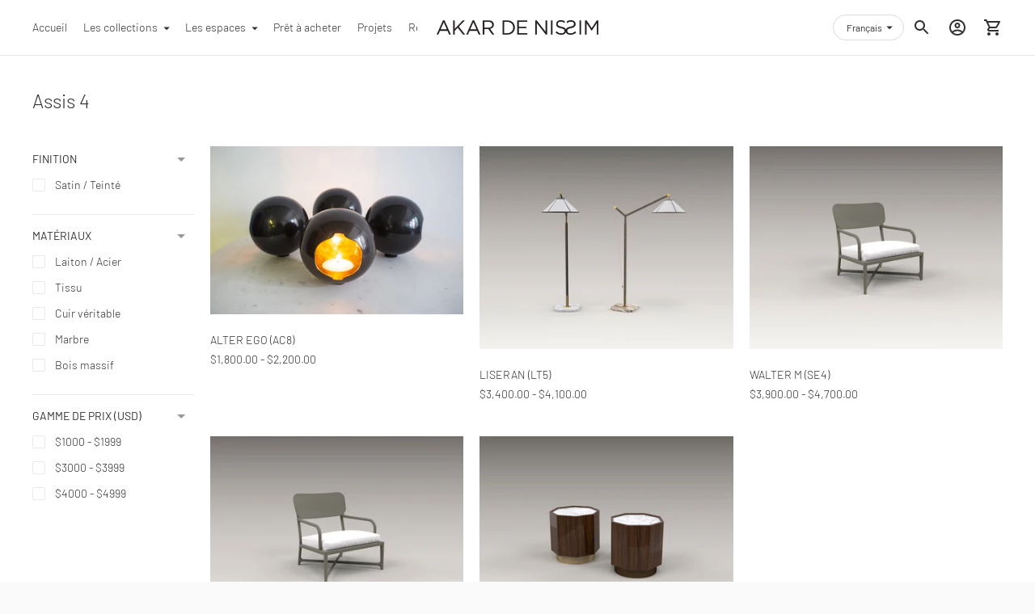

--- FILE ---
content_type: text/css
request_url: https://akardenissim.com/cdn/shop/t/17/assets/index.css?v=38399989944801141191730075627
body_size: 29808
content:
/** Shopify CDN: Minification failed

Line 3327:4 Expected identifier but found "*"
Line 3328:4 Expected identifier but found "*"
Line 3350:4 Expected identifier but found "*"
Line 3351:4 Expected identifier but found "*"
Line 3511:4 Expected identifier but found "*"
Line 3512:4 Expected identifier but found "*"
Line 3548:4 Expected identifier but found "*"
Line 3549:4 Expected identifier but found "*"
Line 3565:4 Expected identifier but found "*"
Line 3566:4 Expected identifier but found "*"
... and 10 more hidden warnings

**/
/* Vendor */

/*! Flickity v2.2.1
https://flickity.metafizzy.co
---------------------------------------------- */

.flickity-enabled {
  position: relative;
}

.flickity-enabled:focus { outline: none; }

.flickity-viewport {
  overflow: hidden;
  position: relative;
  height: 100%;
}

.flickity-slider {
  position: absolute;
  width: 100%;
  height: 100%;
}

/* draggable */

.flickity-enabled.is-draggable {
  -webkit-tap-highlight-color: transparent;
  -webkit-user-select: none;
     -moz-user-select: none;
      -ms-user-select: none;
          user-select: none;
}

.flickity-enabled.is-draggable .flickity-viewport {
  cursor: move;
  cursor: -webkit-grab;
  cursor: grab;
}

.flickity-enabled.is-draggable .flickity-viewport.is-pointer-down {
  cursor: -webkit-grabbing;
  cursor: grabbing;
}

/* ---- flickity-button ---- */

.flickity-button {
  position: absolute;
  background: hsla(0, 0%, 100%, 0.75);
  border: none;
  color: #333;
}

.flickity-button:hover {
  background: white;
  cursor: pointer;
}

.flickity-button:focus {
  outline: none;
  box-shadow: 0 0 0 5px #19F;
}

.flickity-button:active {
  opacity: 0.6;
}

.flickity-button:disabled {
  opacity: 0.3;
  cursor: auto;
  /* prevent disabled button from capturing pointer up event. #716 */
  pointer-events: none;
}

.flickity-button-icon {
  fill: currentColor;
}

/* ---- previous/next buttons ---- */

.flickity-prev-next-button {
  top: 50%;
  width: 44px;
  height: 44px;
  border-radius: 50%;
  /* vertically center */
  transform: translateY(-50%);
}

.flickity-prev-next-button.previous { left: 10px; }

.flickity-prev-next-button.next { right: 10px; }

/* right to left */

.flickity-rtl .flickity-prev-next-button.previous {
  left: auto;
  right: 10px;
}

.flickity-rtl .flickity-prev-next-button.next {
  right: auto;
  left: 10px;
}

.flickity-prev-next-button .flickity-button-icon {
  position: absolute;
  left: 20%;
  top: 20%;
  width: 60%;
  height: 60%;
}

/* ---- page dots ---- */

.flickity-page-dots {
  position: absolute;
  width: 100%;
  bottom: -25px;
  padding: 0;
  margin: 0;
  list-style: none;
  text-align: center;
  line-height: 1;
}

.flickity-rtl .flickity-page-dots { direction: rtl; }

.flickity-page-dots .dot {
  display: inline-block;
  width: 10px;
  height: 10px;
  margin: 0 8px;
  background: #333;
  border-radius: 50%;
  opacity: 0.25;
  cursor: pointer;
}

.flickity-page-dots .dot.is-selected {
  opacity: 1;
}

/* Core */

/* Should be the same as --max-width */

:root {
  --max-width: 2000px;
  --max-width-small-page: 600px;

  --spacing-unit: 4px;

  --spacing-none: 0px;
  --spacing-extra-small: calc(var(--spacing-unit) * 2);
  --spacing-small: calc(var(--spacing-unit) * 3);
  --spacing-medium: calc(var(--spacing-unit) * 5);
  --spacing-large: calc(var(--spacing-unit) * 10);
  --spacing-extra-large: calc(var(--spacing-unit) * 12);
  --spacing-extra-extra-large: calc(var(--spacing-unit) * 20);

  /* Space around the outside of the page */
  --space-outer: 20px;

  /* Space around individual inline elements */
  --space-inline-element: 10px;

  --space-grid: 20px;

  --color-frame-background: #fafafa;

  --height-input: 48px;

  --z-index-overlay: 500;
  --z-index-header-search: 600;
  --z-index-popup: 1000;
  --z-index-mega-nav: 1050;
  --z-index-lightbox: 1100;
  --z-index-modal: 1200;
  --z-index-theme-editor-offset: 2000;

  /* TODO: generate this */
  --box-shadow: 0px 2px 4px rgba(26, 26, 26, 0.1),
    0px 1px 2px rgba(0, 0, 0, 0.12);

  /* Typography */
  --font-size-heading-x-large: 36px;
  --line-height-heading-x-large: 44px;

  --font-size-heading-large: 32px;
  --line-height-heading-large: 40px;

  --font-size-heading-base: 24px;
  --line-height-heading-base: 32px;

  --font-size-heading-small: 18px;
  --line-height-heading-small: 24px;

  --font-size-body-large: 16px;
  --line-height-body-large: 28px;

  --font-size-body-base: 14px;
  --line-height-body-base: 24px;

  --font-size-body-small: 12px;
  --line-height-body-small: 20px;

  --font-size-meta: 12px;
  --line-height-meta: 24px;
}

@media (min-width: 40em) {

:root {
    --space-outer: calc(var(--spacing-unit) * 10);
}
  }

.hover {
  --duration: 0.3s;
  --easing: ease;
}

.hover .image {
    overflow: hidden;
  }

.hover .image img {
      transition: opacity 0.5s, transform var(--duration) var(--easing);
    }

.hover:hover .image img {
    transform: scale(1.1);
    transition: transform var(--duration) var(--easing);
  }

html:not(.theme-editor) .animate.animate-up {
  opacity: 0;
  transform: translateY(60px);
}

button {
  border: 0;
  border-radius: 0;
  display: inline-block;
  cursor: pointer;
  -webkit-appearance: none;
  font-family: inherit;
  color: inherit;
  margin: 0;
  padding: 0;
  background-color: transparent;
  font-size: inherit;
}

.btn,
.shopify-payment-button__button,
.spr-summary-actions-newreview {
  --height: 48px;
  --horizontal-space: 32px;
  --radius: var(--height);

  background-color: transparent;
  display: inline-flex;
  align-items: center;
  justify-content: space-around;
  font-family: inherit;
  font-size: 14px !important;
  font-weight: var(--font-body-weight) !important;
  border: 1px solid var(--color-border-button-secondary);
  border-radius: var(--radius);
  color: var(--color-text-button-secondary);
  cursor: pointer;

  height: var(--height);
  line-height: var(--height);
  padding: 0 var(--horizontal-space);
  transition: all 0.25s ease !important;
}

.btn:not([disabled]):hover,
    .btn:not([disabled]):focus,
    .shopify-payment-button__button:not([disabled]):hover,
    .shopify-payment-button__button:not([disabled]):focus,
    .spr-summary-actions-newreview:not([disabled]):hover,
    .spr-summary-actions-newreview:not([disabled]):focus {
      border-color: var(--color-border-button-secondary-hover);
    }

.btn:active, .shopify-payment-button__button:active, .spr-summary-actions-newreview:active {
    background-color: var(--color-border-button-secondary-hover);
    /* Generate this text colour, page background should be safe enough for now though */
    color: var(--color-background);
    transform: scale(0.95);
  }

.contrast .btn, .contrast .shopify-payment-button__button, .contrast .spr-summary-actions-newreview {
    border: 1px solid var(--color-border-contrast);
    color: var(--color-text-body-contrast);
  }

.contrast .btn:active, .contrast .shopify-payment-button__button:active, .contrast .spr-summary-actions-newreview:active {
      color: var(--color-background-contrast);
    }

.btn .btn__loading-bar, .shopify-payment-button__button .btn__loading-bar, .spr-summary-actions-newreview .btn__loading-bar {
    background-color: var(--color-text-button-secondary);
  }

.btn.btn--primary,
.shopify-payment-button__button.shopify-payment-button__button--unbranded,
.spr-button-primary {
  border-color: var(--color-background-button);
  background-color: var(--color-background-button);
  color: var(--color-text-button);
}

.btn.btn--primary:not([disabled]):hover,
    .btn.btn--primary:not([disabled]):focus,
    .shopify-payment-button__button.shopify-payment-button__button--unbranded:not([disabled]):hover,
    .shopify-payment-button__button.shopify-payment-button__button--unbranded:not([disabled]):focus,
    .spr-button-primary:not([disabled]):hover,
    .spr-button-primary:not([disabled]):focus {
      border-color: var(--color-background-button-hover);
      background-color: var(--color-background-button-hover);
    }

.btn.btn--primary .btn__loading-bar, .shopify-payment-button__button.shopify-payment-button__button--unbranded .btn__loading-bar, .spr-button-primary .btn__loading-bar {
    background-color: var(--color-text-button);
  }

.btn.btn--full {
  width: 100%;
}

.btn[disabled],
.btn.disabled {
  opacity: 0.5;
  cursor: not-allowed;
}

.btn.loading span {
    display: none;
  }

.btn.loading .btn__loading-wrap {
    display: block;
  }

.btn__loading-wrap {
  display: none;
  width: 100%;
  max-width: 100px;
  height: 2px;
  overflow: hidden;
}

.btn__loading-bar {
  width: 100%;
  height: 2px;
  border-radius: 2px;
  -webkit-animation: loaderLine 1.4s ease-in-out infinite;
          animation: loaderLine 1.4s ease-in-out infinite;
}

@-webkit-keyframes loaderLine {
  0% {
    transform: translateX(-150%);
  }

  45% {
    transform: translateX(0);
  }

  55% {
    transform: translateX(0);
  }

  to {
    transform: translateX(150%);
  }
}

@keyframes loaderLine {
  0% {
    transform: translateX(-150%);
  }

  45% {
    transform: translateX(0);
  }

  55% {
    transform: translateX(0);
  }

  to {
    transform: translateX(150%);
  }
}

form {
  margin: 0;
}

input,
textarea,
select {
  display: inline-block;
  outline: 0;
  border-radius: 0;
  border: 1px solid #000;
  position: relative;
  font-size: inherit;
  font-family: inherit;
  font-weight: var(--font-body-weight);
  background-color: transparent;
  color: inherit;
  -webkit-appearance: none;
}

/* clears the 'X' from Internet Explorer */

input[type='search']::-ms-clear {
    display: none;
    width: 0;
    height: 0;
  }

input[type='search']::-ms-reveal {
    display: none;
    width: 0;
    height: 0;
  }

/* clears the 'X' from Chrome */

input[type='search']::-webkit-search-decoration,
  input[type='search']::-webkit-search-cancel-button,
  input[type='search']::-webkit-search-results-button,
  input[type='search']::-webkit-search-results-decoration {
    display: none;
  }

input[type='number']::-webkit-outer-spin-button,
  input[type='number']::-webkit-inner-spin-button {
    -webkit-appearance: none;
    margin: 0;
  }

input[type='checkbox'] {
    position: relative;
    width: calc(4px * 5);
    width: var(--spacing-medium);
    height: calc(4px * 5);
    height: var(--spacing-medium);
    margin: 0;
    border: 1px solid var(--color-border-input);
    cursor: pointer;
  }

input[type='checkbox']:checked:before {
        content: '';
        position: absolute;
        top: 0;
        right: 0;
        bottom: 0;
        left: 0;
        background-color: var(--color-text-input);
        transform: scale(0.75);
      }

button {
  outline: none;
}

.input,
input.spr-form-input,
textarea.spr-form-input {
  width: 100%;
  border: 1px solid var(--color-border-input);
  color: var(--color-text-input);
}

input.input,
select.input,
input.spr-form-input {
  height: 48px;
  height: var(--height-input);
  font-size: 14px;
  font-size: var(--font-size-body-base);
  line-height: 48px;
  line-height: var(--height-input);
  padding: 0 calc(4px * 4);
  padding: 0 calc(var(--spacing-unit) * 4);
}

textarea.input,
textarea.spr-form-input {
  resize: vertical;
  padding: calc(4px * 4);
  padding: calc(var(--spacing-unit) * 4);
  font-size: 14px;
  font-size: var(--font-size-body-base);
}

select.input {
  cursor: pointer;
}

.input::-moz-placeholder {
  color: inherit;
  opacity: 0.5;
}

.input:-ms-input-placeholder {
  color: inherit;
  opacity: 0.5;
}

.input::placeholder {
  color: inherit;
  opacity: 0.5;
}

.input:focus {
  border: 1px solid var(--color-text-link);
}

.input--round {
  border-radius: 48px;
  border-radius: var(--height-input);
  padding: 0 calc(4px * 5);
  padding: 0 var(--spacing-medium);
}

.input-control + .input-control {
    margin-top: calc(4px * 3);
    margin-top: var(--spacing-small);
  }

html {
  background-color: #fafafa;
  background-color: var(--color-frame-background);
  height: 100%;
}

*,
*::before,
*::after {
  box-sizing: border-box;
}

body {
  margin: 0;
  font-family: var(--font-body);
  font-weight: var(--font-body-weight);
  font-style: var(--font-body-style);
  color: var(--color-text-body);
  -webkit-font-smoothing: antialiased;
  height: 100%;
}

a {
  color: inherit;
  text-decoration: none;
}

h1,
h2,
h3,
h4,
h5,
h6 {
  margin: 0;
  font-weight: normal;
}

p {
  margin: 0;
}

strong {
  font-weight: var(--font-body-bold-weight);
}

.theme-editor-scroll-offset {
  position: fixed;
  height: calc(var(--height-header) + 20px);
  height: calc(var(--height-header) + var(--space-outer));
  top: 0;
  left: 0;
  right: 0;
  opacity: 0;
  z-index: 2000;
  z-index: var(--z-index-theme-editor-offset);
  pointer-events: none;
}

.page {
  background-color: var(--color-background);
  margin: 0 auto;
  width: 100%;
  max-width: 2000px;
  max-width: var(--max-width);
  min-height: 100%;

  display: flex;
  flex-direction: column;
}

.page-transition {
  z-index: 1000;
  opacity: 1;
  background-color: var(--color-background);
  position: fixed;
  top: 0;
  right: 0;
  bottom: 0;
  left: 0;
  pointer-events: all;
  transition: opacity 0.3s ease;
}

.no-js .page-transition {
  display: none;
}

.borders {
  border-radius: var(--radius-corner);
  overflow: hidden;
}

.shopify-section:not(.full-width) .borders-nfw {
    border-radius: var(--radius-corner);
    overflow: hidden;
  }

.shopify-challenge__container {
  margin: calc(4px * 10) auto !important;
  margin: var(--spacing-large) auto !important;
}

.shopify-challenge__container .shopify-challenge__message {
    font-size: 16px;
    font-size: var(--font-size-body-large);
    line-height: 28px;
    line-height: var(--line-height-body-large);
  }

.grid {
  display: flex;
  flex-wrap: wrap;
  width: calc(100% + calc(10px * 2));
  width: calc(100% + calc(var(--space-inline-element) * 2));
  margin-top: calc(calc(4px * 5) * -1);
  margin-top: calc(var(--spacing-medium) * -1);
  margin-left: calc(10px * -1);
  margin-left: calc(var(--space-inline-element) * -1);
  margin-right: calc(10px * -1);
  margin-right: calc(var(--space-inline-element) * -1);
}

@media (min-width: 40em) {

.grid {
    margin-top: calc(calc(4px * 10) * -1);
    margin-top: calc(var(--spacing-large) * -1)
}
  }

.grid__item {
  width: 50%;
  padding: 0 10px;
  padding: 0 var(--space-inline-element);
  margin-top: calc(4px * 5);
  margin-top: var(--spacing-medium);
}

@media (min-width: 40em) {

.grid__item {
    margin-top: calc(4px * 10);
    margin-top: var(--spacing-large)
}
  }

.grid__item--one-half {
  width: 50%;
}

.grid__item--one-third {
  width: calc(1 / 3 * 100%);
}

.grid__item--one-quarter {
  width: 25%;
}

.grid__item--two-thirds {
  width: calc(2 / 3 * 100%);
}

@media (min-width: 40em) {

.grid__item--2 {
    width: 50%
}
  }

@media (min-width: 40em) {

.grid__item--3 {
    width: calc(1 / 3 * 100%)
}
  }

@media (min-width: 40em) {

.grid__item--4 {
    width: 25%
}
  }

.visually-hidden {
  position: absolute !important;
  overflow: hidden;
  width: 1px;
  height: 1px;
  margin: -1px;
  padding: 0;
  border: 0;
  clip: rect(0 0 0 0);
}

/* Only show when JS is not supported */

.no-js:not(html) {
  display: none;
}

.no-js .no-js:not(html) {
    display: block;
  }

/* Only show when JS is supported */

.no-js .js {
    display: none;
  }

/* Only show when browser cookies are not supported */

.supports-no-cookies:not(html) {
  display: none;
}

html.supports-no-cookies .supports-no-cookies:not(html) {
    display: block;
  }

/* Only show when browser cookies are supported */

html.supports-no-cookies .supports-cookies {
    display: none;
  }

.placeholder-image {
  background-color: var(--color-background-meta);
}

.placeholder-image svg {
    fill: var(--color-foreground-meta);
  }

.pill {
  display: flex;
  align-items: center;
  background-color: transparent;
  flex-shrink: 0;
  height: 40px;
  border-radius: 40px;
  padding: 0 calc(4px * 3) 0 calc(4px * 4);
  padding: 0 var(--spacing-small) 0 calc(var(--spacing-unit) * 4);
  transition: all 0.25s ease;
}

.pill:hover {
    background-color: var(--color-background-pill-hover);
  }

.pill:active {
    background-color: black;
    color: white;
    transform: scale(0.95);
  }

.pill .icon {
    width: 24px;
    height: 24px;
    opacity: 0.5;
    pointer-events: none;
  }

/* Open filter modal */

.pill--outline {
  background-color: transparent;
  color: var(--color-text-button-secondary);
  border: 1px solid var(--color-border-button-secondary);
}

.pill--outline:hover {
    border-color: var(--color-border-button-secondary-hover);
    background-color: transparent;
  }

.pill--outline:active {
    background-color: var(--color-border-button-secondary-hover);
    /* Might need to change this */
    color: var(--color-background);
  }

.pill--outline:active .icon {
      opacity: 1;
    }

/* Currently active filters */

.pill--solid {
  background-color: var(--color-background-pill);
}

.pill--solid .icon {
    width: 12px;
    height: 12px;
    margin-left: calc(4px * 3);
    margin-left: var(--spacing-small);
  }

.rte,
.shopify-policy__body {
  --s-line-height: var(--line-height-body-base);
  --s-font-size: var(--font-size-body-base);
  --s-vertical-space: var(--s-line-height);
}

@media (min-width: 40em) {

.rte,
.shopify-policy__body {
    --s-line-height: var(--line-height-body-large);
    --s-font-size: var(--font-size-body-large);
    --s-vertical-space: var(--spacing-large)
}
  }

.rte p + p, .shopify-policy__body p + p {
    margin-top: var(--s-line-height);
  }

.rte iframe,
  .rte video,
  .shopify-policy__body iframe,
  .shopify-policy__body video {
    width: 100%;
    margin: var(--s-vertical-space) 0;
    display: block;
  }

.rte div > iframe, .shopify-policy__body div > iframe {
    margin: 0;
  }

.rte table, .shopify-policy__body table {
    width: 100%;
    margin: var(--s-vertical-space) 0;
    border-collapse: collapse;
  }

.rte table td,
  .rte table th,
  .shopify-policy__body table td,
  .shopify-policy__body table th {
    border: 1px solid var(--color-border);
    /* padding: var(--spacing-small); */
    padding: calc(4px * 3) calc(4px * 5);
    padding: var(--spacing-small) var(--spacing-medium);
  }

.rte table th, .shopify-policy__body table th {
    text-align: left;
  }

.rte hr, .shopify-policy__body hr {
    margin: var(--s-vertical-space) 0;
    background-color: var(--color-border);
    border: none;
    height: 1px;
  }

.rte h1,
  .rte h2,
  .rte h3,
  .rte h4,
  .rte h5,
  .rte h6,
  .shopify-policy__body h1,
  .shopify-policy__body h2,
  .shopify-policy__body h3,
  .shopify-policy__body h4,
  .shopify-policy__body h5,
  .shopify-policy__body h6 {
    font-family: var(--font-heading);
    font-weight: var(--font-heading-weight);
    font-style: var(--font-heading-style);
    margin-top: var(--s-line-height);
    margin-bottom: var(--s-line-height);
    color: var(--color-text-heading);
    line-height: 1.3;
  }

.rte h1:first-child, .rte h2:first-child, .rte h3:first-child, .rte h4:first-child, .rte h5:first-child, .rte h6:first-child, .shopify-policy__body h1:first-child, .shopify-policy__body h2:first-child, .shopify-policy__body h3:first-child, .shopify-policy__body h4:first-child, .shopify-policy__body h5:first-child, .shopify-policy__body h6:first-child {
      margin-top: 0;
    }

.rte h1, .shopify-policy__body h1 {
    font-size: 1.75em;
  }

.rte h2, .shopify-policy__body h2 {
    font-size: 1.5em;
  }

.rte h3, .shopify-policy__body h3 {
    font-size: 1.25em;
  }

.rte h4, .shopify-policy__body h4 {
    font-size: 1em;
  }

.rte h5, .shopify-policy__body h5 {
    font-size: 0.8em;
  }

.rte h6, .shopify-policy__body h6 {
    font-size: 0.7em;
  }

.rte h5,
  .rte h6,
  .shopify-policy__body h5,
  .shopify-policy__body h6 {
    text-transform: uppercase;
    letter-spacing: 0.125em;
  }

.rte a, .shopify-policy__body a {
    color: var(--color-text-link);
    text-decoration: underline;
    transition: opacity 0.25s;
  }

.rte a:hover, .shopify-policy__body a:hover {
      opacity: 0.6;
    }

.rte ol,
  .rte ul,
  .shopify-policy__body ol,
  .shopify-policy__body ul {
    margin: var(--s-line-height) 0;
  }

.rte li, .shopify-policy__body li {
    margin-bottom: calc(var(--s-line-height) / 2);
  }

.rte img, .shopify-policy__body img {
    width: 100%;
    height: auto;
    display: block;
  }

.rte strong, .shopify-policy__body strong {
    font-weight: var(--font-body-bold-weight);
  }

.rte blockquote, .shopify-policy__body blockquote {
    background-color: var(--color-text-body-transparent);
    margin: var(--s-line-height) 0;
    padding: calc(4px * 5);
    padding: var(--spacing-medium);
    box-shadow: inset 1px 0px 0px var(--color-text-body-transparent-02);
  }

.rte div, .shopify-policy__body div {
    margin: var(--s-vertical-space) 0;
  }

.rte--page .accordion, .rte--article .accordion {
    border: 1px solid var(--color-border);
    margin: var(--s-line-height) 0;
  }

@media (min-width: 40em) {

.rte--page .accordion, .rte--article .accordion {
      margin: calc(4px * 10) 0;
      margin: var(--spacing-large) 0
  }
    }

.rte--page .accordion:first-child, .rte--article .accordion:first-child {
      margin-top: 0;
    }

.rte--page .accordion div, .rte--article .accordion div {
      margin: 0;
    }

.rte--page .accordion__heading, .rte--article .accordion__heading {
    font-family: var(--font-heading);
    font-weight: var(--font-heading-weight);
    font-style: var(--font-heading-style);
    margin: 0;
    padding: calc(4px * 3) calc(4px * 5);
    padding: var(--spacing-small) var(--spacing-medium);
  }

.rte--page .accordion__group, .rte--article .accordion__group {
    border-top: 1px solid var(--color-border);
    margin: 0;
    padding: 0 calc(4px * 5);
    padding: 0 var(--spacing-medium);
  }

.rte--page .accordion__group[data-open='true'] .accordion__label:after, .rte--article .accordion__group[data-open='true'] .accordion__label:after {
        transform: rotate(180deg);
        opacity: 1;
      }

.rte--page .accordion__label, .rte--article .accordion__label {
    --s-icon-size: 20px;

    display: flex;
    align-items: center;
    justify-content: space-between;
    position: relative;
    margin: 0;
    padding: calc(4px * 3) 0;
    padding: var(--spacing-small) 0;
    cursor: pointer;
    color: inherit;
    text-decoration: none;
  }

.rte--page .accordion__label:hover, .rte--article .accordion__label:hover {
      color: var(--color-text-link);
      opacity: 1;
    }

.rte--page .accordion__label .icon, .rte--article .accordion__label .icon {
      width: var(--s-icon-size);
      height: var(--s-icon-size);
      display: block;
      pointer-events: none;
      opacity: 0.5;
    }

.rte--page .accordion__text, .rte--article .accordion__text {
    margin: 0;
    padding-bottom: calc(4px * 5);
    padding-bottom: var(--spacing-medium);
    display: none;
  }

.rte--product .accordion {
    margin: var(--s-line-height) 0;
  }

@media (min-width: 40em) {

.rte--product .accordion {
      margin: calc(4px * 5) 0;
      margin: var(--spacing-medium) 0
  }
    }

.rte--product .accordion .share-block {
      margin-top: 4px;
      margin-top: var(--spacing-unit);
    }

.rte--product .accordion .share-block a {
        color: var(--color-text-body);
      }

.rte--product .accordion__group {
    margin: 0 0 calc(4px * 3) 0;
    margin: 0 0 var(--spacing-small) 0;
  }

.rte--product .accordion__group[data-open='true'] .accordion__label:after {
        transform: rotate(180deg);
        opacity: 0.5;
      }

.rte--product .accordion__label {
    --s-icon-size: 20px;

    display: flex;
    align-items: center;
    justify-content: space-between;
    position: relative;
    margin: 0;
    margin-left: calc(calc(4px * 3) * -1);
    margin-left: calc(var(--spacing-small) * -1);
    margin-right: calc(calc(4px * 3) * -1);
    margin-right: calc(var(--spacing-small) * -1);
    padding: 0 calc(4px * 3);
    padding: 0 var(--spacing-small);
    cursor: pointer;
    font-weight: var(--font-body-bold-weight);
    text-decoration: none;
    font-size: 14px;
    font-size: var(--font-size-body-base);
    line-height: 24px;
    line-height: var(--line-height-body-base);
    color: inherit;
    border-radius: 2px;
    min-height: 32px;
    transition: background-color 0.3s;
  }
  
.qr-code { 
      max-width: 150px; 
      margin: 10px;
    } 

@media (min-width: 40em) {

.rte--product .accordion__label {
      margin-right: 0;
      padding: 0 4px 0 calc(4px * 3);
      padding: 0 var(--spacing-unit) 0 var(--spacing-small)
  }
    }

.rte--product .accordion__label:hover {
      opacity: 1;
      background-color: var(--color-background-meta);
    }

.contrast .rte--product .accordion__label:hover {
        background-color: var(--color-background-meta-contrast);
      }

.rte--product .accordion__label .icon {
      width: var(--s-icon-size);
      height: var(--s-icon-size);
      flex-shrink: 0;
      margin: 0;
      pointer-events: none;
      opacity: 0.5;
    }

.rte--product .accordion__text {
    margin: 0;
    padding-top: calc(4px * 2);
    padding-top: var(--spacing-extra-small);
    padding-bottom: 4px;
    padding-bottom: var(--spacing-unit);
    display: none;
  }

/* Frame sections */

.announcement-bar .flickity-slider {
    transform: none !important;
  }

.announcement-bar__item {
  width: 100%;
  align-items: center;
  justify-content: space-around;
  white-space: nowrap;
  text-align: center;
  padding: calc(4px * 3) 0;
  padding: var(--spacing-small) 0;
  display: none;
  overflow-x: scroll;
  color: var(--s-color-text);
  background-color: var(--s-color-background);
  pointer-events: none;
  left: 0 !important;
  opacity: 0;
  transition: opacity 1s ease-in-out;

  -ms-overflow-style: none; /* IE and Edge */
  scrollbar-width: none;
}

/* Firefox */

.announcement-bar__item.is-selected {
    opacity: 1;
    pointer-events: all;
  }

.flickity-enabled .announcement-bar__item {
    display: block;
  }

.announcement-bar__item:first-of-type {
    display: block;
  }

.announcement-bar__item::-webkit-scrollbar {
    display: none;
  }

@-webkit-keyframes inFromBottom {
  from {
    transform: translateY(calc(4px * 10));
    transform: translateY(var(--spacing-large));
    opacity: 0;
  }
  to {
    transform: translateY(0px);
    opacity: 1;
  }
}

@keyframes inFromBottom {
  from {
    transform: translateY(calc(4px * 10));
    transform: translateY(var(--spacing-large));
    opacity: 0;
  }
  to {
    transform: translateY(0px);
    opacity: 1;
  }
}

.announcement-bar__content > span {
    padding: 0 20px;
    padding: 0 var(--space-outer);
  }

.is-active .announcement-bar__content {
    -webkit-animation: 0.5s ease-in-out inFromBottom;
            animation: 0.5s ease-in-out inFromBottom;
  }

.footer__parent {
  margin-top: auto;
}

.footer {
  background-color: var(--color-background-footer);
  color: var(--color-text-footer);
}

@media (min-width: 60em) {

.footer {
    padding: 20px;
    padding: var(--space-outer)
}
  }

.footer .fs-body-base:not(.ff-heading) {
    line-height: calc(24px + 4px);
    line-height: calc(var(--line-height-body-base) + var(--spacing-unit));
  }

.footer a {
    transition: opacity 0.25s;
  }

.footer a:hover {
      opacity: 0.5;
    }

.footer__groups {
  display: flex;
  flex-direction: column;
}

@media (min-width: 60em) {

.footer__groups {
    flex-direction: row;
    margin-left: -10px;
    margin-right: -10px
}
  }

.footer__group {
  width: 100%;
  border-bottom: 1px solid var(--color-border-footer);
}

@media (min-width: 60em) {

.footer__group {
    width: calc(1 / 3 * 100%);
    border-bottom: none;
    padding: 0 10px;
    padding: 0 var(--space-inline-element)
}
  }

@media (min-width: 60em) {

.footer__group--mobile {
    display: none
}
  }

.footer__header {
  display: flex;
  justify-content: space-between;
  align-items: center;
  cursor: pointer;
  padding: calc(4px * 5);
  padding: var(--spacing-medium);
}

.footer__header.open .footer__arrow {
      transform: rotate(-180deg);
      transition: transform 0.25s;
    }

@media (min-width: 60em) {

.footer__header {
    padding: 0;
    margin-bottom: calc(4px * 5);
    margin-bottom: var(--spacing-medium);
    pointer-events: none
}
  }

.footer__heading {
  font-weight: var(--font-body-bolder-weight);
}

.footer__arrow {
  transition: transform 0.25s;
}

@media (min-width: 60em) {

.footer__arrow {
    display: none
}
  }

.footer__group-content {
  padding-top: 0;
  padding-right: calc(4px * 5);
  padding-right: var(--spacing-medium);
  padding-bottom: calc(4px * 7);
  padding-bottom: calc(var(--spacing-unit) * 7);
  padding-left: calc(4px * 5);
  padding-left: var(--spacing-medium);
  display: none;
}

@media (min-width: 60em) {

.footer__group-content {
    display: block !important;
    padding: 0
}
  }

.footer__text {
  /* Max line length for block text */
  width: 90%;
  max-width: 34em;
}

.footer__text a {
    text-decoration: underline;
  }

.footer__links {
  display: flex;
}

.footer__links ul {
    width: 100%;
    -moz-columns: 2;
         columns: 2;
    margin: 0;
    padding: 0;
    grid-column-gap: calc(4px * 5);
    -moz-column-gap: calc(4px * 5);
         column-gap: calc(4px * 5);
    grid-column-gap: var(--spacing-medium);
    -moz-column-gap: var(--spacing-medium);
         column-gap: var(--spacing-medium);
  }

.footer__links li {
    list-style: none;
  }

.footer__newsletter .input {
    border: 1px solid var(--color-border-footer);
    color: inherit;
    transition: background-color 0.25s, border-color 0.25s;
  }

.footer__newsletter .input:focus {
      border-color: var(--color-border-footer-darker);
    }

.footer__newsletter .input:hover:not(:focus) {
      background-color: var(--color-border-footer);
    }

.footer__newsletter p {
    margin: 0;
  }

.footer__newsletter .newsletter-form {
    margin-top: calc(4px * 5);
    margin-top: var(--spacing-medium);
  }

.footer__rule {
  display: none;
  margin-top: calc(calc(4px * 3) * 5);
  margin-top: calc(var(--spacing-small) * 5);
  margin-bottom: 0;
  border: none;
  height: 1px;
  background-color: var(--color-border-footer);
}

@media (min-width: 60em) {

.footer__rule {
    display: block
}
  }

.footer__bottom {
  display: flex;
  justify-content: space-between;
  padding-top: calc(4px * 5);
  padding-top: var(--spacing-medium);
  display: none;
}

@media (min-width: 60em) {

.footer__bottom {
    display: flex
}
  }

.footer__bottom-left {
  display: flex;
  align-items: center;
}

.footer__bottom-left .selectors-form + .social-icons {
    margin-left: calc(4px * 4);
    margin-left: calc(var(--spacing-unit) * 4);
  }

.footer__bottom-left .selectors-form {
    display: none;
  }

@media (min-width: 40em) {

.footer__bottom-left .selectors-form {
      display: block
  }
    }

.footer__bottom-right {
  display: none;
}

@media (min-width: 60em) {

.footer__bottom-right {
    display: block
}
  }

.footer__selectors {
  display: flex;
}

.selectors-form__item + .selectors-form__item {
  margin-left: calc(4px * 2);
  margin-left: var(--spacing-extra-small);
}

.footer__mobile-social-icons {
  margin-top: calc(4px * 5);
  margin-top: var(--spacing-medium);
  display: block;
  padding: 0 calc(4px * 5);
  padding: 0 var(--spacing-medium);
}

@media (min-width: 60em) {

.footer__mobile-social-icons {
    display: none
}
  }

.footer__credits {
  font-size: 10px;
  line-height: 20px;
  opacity: 0.7;
  padding: calc(4px * 5);
  padding: var(--spacing-medium);
}

@media (min-width: 60em) {

.footer__credits {
    padding: 0
}
  }

.footer__credits p {
    margin: 0;
  }

@media (min-width: 40em) {

.footer__rule + .footer__credits,
.footer__bottom + .footer__credits,
.footer__mobile-social-icons + .footer__credits {
    margin-top: calc(4px * 5);
    margin-top: var(--spacing-medium)
}
  }

.header__outer-wrapper {
  position: -webkit-sticky;
  position: sticky;
  top: 0;
  z-index: 100;
}

.header__space {
  width: 100%;
  height: 40px;
  position: absolute;
  top: 0;
  left: 0;
  pointer-events: none;
}

.header {
  --size-icon-touch: 44px;
  --size-gradient: 60px;

  background-color: var(--color-background-header);
  color: var(--color-text-header);
  border-bottom: 1px solid var(--color-border-header);
  padding: calc(4px * 3) 20px;
  padding: var(--spacing-small) var(--space-outer);
  display: grid;
  grid-template-columns: 1fr auto 1fr;
  transition: background-color 0.25s;
}

.header.is-sticky {
    border-bottom: none;
    box-shadow: 0px 1px 1px var(--color-shadow-header);
    transition: background-color 0.25s;
  }

.header .image {
    background-color: transparent;
  }

.header .regular-logo .image__img.lazyloaded, .header .trasparent-logo .image__img.lazyloaded {
      transition: none;
    }

.header__logo {
  display: flex;
  align-items: center;
  flex-shrink: 0;
}

.header__logo .transparent-logo {
    display: none;
  }

@media (min-width: 60em) {
    .header--center .header__logo,
    .header--icon:not(.header--left) .header__logo {
      padding: 0 calc(4px * 6);
      padding: 0 calc(var(--spacing-unit) * 6);
    }

    .header--left .header__logo {
      padding-right: calc(4px * 6);
      padding-right: calc(var(--spacing-unit) * 6);
    }

    .header--left.header--icon .header__logo {
      padding-right: calc(4px * 5);
      padding-right: var(--spacing-medium);
    }
  }

.header--has-logo .header__logo .header__logo-text {
      display: none;
    }

/* Inline links, no menu icon on desktop */

@media (min-width: 60em) {
    .header--inline .header__menu-icon {
      display: none;
    }
  }

/* Show links on left side with logo in the center */

@media (min-width: 60em) {
    .header--center.header--inline .header__logo {
      order: 2;
    }

    .header--center.header--inline .header__links {
      order: 1;
    }

    .header--center.header--inline .header__right {
      order: 3;
    }
  }

@media (min-width: 60em) {

.header--left.header--inline {
    grid-template-columns: auto 1fr auto
}
  }

@media (min-width: 60em) {

.header.header--left.header--icon {
    grid-template-columns: auto 1fr auto
}
    .header.header--left.header--icon .header__menu-icon {
      order: 2;
    }

    .header.header--left.header--icon .header__logo {
      order: 1;
    }

    .header.header--left.header--icon .header__right {
      order: 3;
    }
  }

/* Account icon and search icon should never show on mobile */

@media (max-width: 40em) {

.header__icon-touch.header__icon-touch--search,
  .header__icon-touch.header__icon-touch--account, 
  .disclosure {
      display: none
  }
  
  ul.social-icons {
    padding-bottom: 10px !important;
    padding-left: 0 !important;
  }
}

/* Inline link list, no matter what these don't show on mobile */

.header__links {
  display: none;
}

@media (min-width: 60em) {

.header__links {
    display: flex;
    align-items: center;
    flex-shrink: 1;
    overflow-x: scroll;

    -ms-overflow-style: none; /* IE and Edge */
    scrollbar-width: none /* Firefox */
}

    .header__links::-webkit-scrollbar {
      display: none;
    }
  }

.header__links a.active {
    opacity: 0.5;
  }

.header__links-list {
  margin: 0;
  padding: 0;
}

.header__links-list > li {
    list-style: none;
    display: block;
  }

.header__links-list > li + li {
    margin-left: calc(4px * 5);
    margin-left: var(--spacing-medium);
  }

.header__links-list > li:last-of-type {
    padding-right: var(--size-gradient);
  }

.header__links-list > li > a {
    display: flex;
    align-items: center;
    min-height: 44px;
  }

.header__links-list a {
    opacity: 1;
    transition: opacity 0.25s;
  }

.header__links-list a:hover {
      opacity: 0.5;
    }

.header__links-list .header__links-icon {
    width: 18px;
    height: 18px;

    /* Optical */
    margin-top: 1px;
    margin-left: 2px;
    margin-right: -6px;
  }

.header__links-list .header__links-icon .icon {
      width: 100%;
      height: 100%;
    }

@media (min-width: 60em) {

.header__links-list {
    display: flex;
    align-items: center;
    overflow-x: scroll;
    white-space: nowrap;
    /* Firefox on Windows */
    scrollbar-width: none
}

    .header__links-list::-webkit-scrollbar {
      display: none;
    }
  }

.header__menu-icon {
  /* Offset slightly to account for touch area */
  transform: translateX(-10px);
  align-self: center;
}

/* Holds the icons */

.header__right {
  display: flex;
  justify-content: flex-end;
  align-items: center;
  /* Offset slightly to account for touch area */
  transform: translateX(10px);
}

.header__icon-touch {
  position: relative;
  display: flex;
  align-items: center;
  justify-content: space-around;
  width: var(--size-icon-touch);
  height: var(--size-icon-touch);
}

.header__icon-touch .icon-button {
    --color: var(--color-icon-header);
  }

.header__cart-count {
  position: static;
  z-index: 10;
  width: 24px;
  height: 24px;
  background-color: var(--color-background-button);
  color: var(--color-text-button);
  border-radius: 100%;
  position: absolute;
  bottom: 0;
  right: 0;
  display: flex;
  align-items: center;
  justify-content: space-around;
  font-size: 12px;
  line-height: 1;
  opacity: 0;
  transform: translateY(12px);
  transition: opacity 1s, transform 1s;
}

.header__cart-count.visible {
    opacity: 1;
    transform: translateY(0);
    transition: opacity 1s, transform 1s;
  }

.header__logo-link {
  text-align: center;
}

.header--has-logo .header__logo-link {
  width: var(--width-max-logo);
  max-width: 40vw;
}

@media (min-width: 60em) {

.header--has-logo .header__logo-link {
    width: 500px;
    max-width: var(--width-max-logo)
}
  }

/* Transparent header styling */

body.template-index .header--transparent-home:not(.is-sticky),
  body.template-index .header--transparent-collection:not(.is-sticky),
  body.template-collection .header--transparent-home:not(.is-sticky),
  body.template-collection .header--transparent-collection:not(.is-sticky) {
    background-color: transparent;
    color: var(--color-text-transparent);
    border-bottom: 1px solid var(--color-border-transparent);
  }

body.template-index .header--transparent-home:not(.is-sticky) .icon-button, body.template-index .header--transparent-collection:not(.is-sticky) .icon-button, body.template-collection .header--transparent-home:not(.is-sticky) .icon-button, body.template-collection .header--transparent-collection:not(.is-sticky) .icon-button {
      --color: var(--color-icon-transparent);
    }

/* Hide the gradient on overflowing inline links */

body.template-index .header--transparent-home:not(.is-sticky) .header__links:after, body.template-index .header--transparent-collection:not(.is-sticky) .header__links:after, body.template-collection .header--transparent-home:not(.is-sticky) .header__links:after, body.template-collection .header--transparent-collection:not(.is-sticky) .header__links:after {
      opacity: 0;
      transition: opacity 0s;
    }

/* Remove the extra large space because there is no gradient to account for */

body.template-index .header--transparent-home:not(.is-sticky) .header__links-list > li:last-of-type, body.template-index .header--transparent-collection:not(.is-sticky) .header__links-list > li:last-of-type, body.template-collection .header--transparent-home:not(.is-sticky) .header__links-list > li:last-of-type, body.template-collection .header--transparent-collection:not(.is-sticky) .header__links-list > li:last-of-type {
      padding-right: calc(4px * 2);
      padding-right: var(--spacing-extra-small);
    }

body.template-index .header--transparent-home:not(.is-sticky).header--has-transparent-logo .header__logo-link, body.template-index .header--transparent-collection:not(.is-sticky).header--has-transparent-logo .header__logo-link, body.template-collection .header--transparent-home:not(.is-sticky).header--has-transparent-logo .header__logo-link, body.template-collection .header--transparent-collection:not(.is-sticky).header--has-transparent-logo .header__logo-link {
        width: var(--width-max-logo);
        max-width: 40vw;
      }

@media (min-width: 60em) {

body.template-index .header--transparent-home:not(.is-sticky).header--has-transparent-logo .header__logo-link, body.template-index .header--transparent-collection:not(.is-sticky).header--has-transparent-logo .header__logo-link, body.template-collection .header--transparent-home:not(.is-sticky).header--has-transparent-logo .header__logo-link, body.template-collection .header--transparent-collection:not(.is-sticky).header--has-transparent-logo .header__logo-link {
          width: 500px;
          max-width: var(--width-max-logo)
      }
        }

body.template-index .header--transparent-home:not(.is-sticky).header--has-transparent-logo .regular-logo, body.template-index .header--transparent-collection:not(.is-sticky).header--has-transparent-logo .regular-logo, body.template-collection .header--transparent-home:not(.is-sticky).header--has-transparent-logo .regular-logo, body.template-collection .header--transparent-collection:not(.is-sticky).header--has-transparent-logo .regular-logo {
        display: none;
      }

body.template-index .header--transparent-home:not(.is-sticky).header--has-transparent-logo .transparent-logo, body.template-index .header--transparent-collection:not(.is-sticky).header--has-transparent-logo .transparent-logo, body.template-collection .header--transparent-home:not(.is-sticky).header--has-transparent-logo .transparent-logo, body.template-collection .header--transparent-collection:not(.is-sticky).header--has-transparent-logo .transparent-logo {
        display: block;
      }

body.template-index .header--transparent-home:not(.is-sticky).header--has-transparent-logo .header__logo-text, body.template-index .header--transparent-collection:not(.is-sticky).header--has-transparent-logo .header__logo-text, body.template-collection .header--transparent-home:not(.is-sticky).header--has-transparent-logo .header__logo-text, body.template-collection .header--transparent-collection:not(.is-sticky).header--has-transparent-logo .header__logo-text {
        display: none;
      }

.popup {
  --animation-duration: 0.35s;
  --animation-timing: ease-in-out;

  position: fixed;
  top: 0;
  right: 0;
  bottom: 0;
  left: 0;
  width: 100%;
  height: 100%;
  z-index: 1000;
  z-index: var(--z-index-popup);
  display: flex;
  align-items: flex-start;
  color: var(--color-text);
  pointer-events: none;
}

.theme-editor .popup {
    transition: visibility var(--animation-duration);
    visibility: hidden;
  }

@media (min-width: 40em) {

.popup {
    align-items: flex-end
}
  }

.popup.active {
  display: flex;
}

@media (max-width: 40em) {

.popup.visible {
    pointer-events: all
}
  }

.theme-editor .popup.visible {
    visibility: visible;
  }

@media (max-width: 40em) {

.popup.visible .popup__overlay {
      opacity: 0.5
  }
    }

.popup.visible .popup__bar {
    transform: translateY(0);
    pointer-events: all;
  }

.popup__overlay {
  background-color: var(--color-overlay);
  position: absolute;
  top: 0;
  right: 0;
  bottom: 0;
  left: 0;
  opacity: 0;
  transition: opacity var(--animation-duration) var(--animation-timing);
}

.theme-editor .popup__overlay {
    transition-duration: 0s;
  }

.popup__bar {
  position: relative;
  width: 100%;
  background-color: var(--color-background);
  padding: 20px;
  padding: var(--space-outer);
  text-align: center;
  z-index: 1;
  overflow: hidden;
  transform: translateY(-100%);
  transition: transform var(--animation-duration) var(--animation-timing);
}

/* .theme-editor & {
    transform: translateY(0);
    transition-duration: 0s;
    .image__img.lazyloaded {
      transition-duration: 0s;
    }
  } */

@media (min-width: 40em) {

.popup__bar {
    transform: translateY(100%)
}
  }

.popup__image.image {
  position: absolute;
  top: 0;
  right: 0;
  bottom: 0;
  left: 0;
  background-color: transparent;
  opacity: 0.5;
}

.popup__image.image .image__img {
    -o-object-position: var(--image-position);
       object-position: var(--image-position);
  }

.popup__close {
  position: absolute;
  top: calc(4px * 5);
  top: var(--spacing-medium);
  right: calc(4px * 5);
  right: var(--spacing-medium);
  cursor: pointer;
  transition: opacity 0.25s;
  z-index: 10;
}

.popup__close:focus,
  .popup__close:hover {
    opacity: 0.6;
  }

.popup__content {
  position: relative;
  z-index: 1;
}

.popup__heading {
  max-width: 560px;
  margin-left: auto;
  margin-right: auto;
  font-size: 14px;
  font-size: var(--font-size-body-base);
  line-height: 24px;
  line-height: var(--line-height-body-base);
}

@media (min-width: 40em) {

.popup__heading {
    font-size: 24px;
    font-size: var(--font-size-heading-base);
    line-height: 32px;
    line-height: var(--line-height-heading-base)
}
  }

.popup__subheading {
  max-width: 560px;
  margin-left: auto;
  margin-right: auto;
  font-size: 12px;
  font-size: var(--font-size-body-small);
  line-height: 20px;
  line-height: var(--line-height-body-small);
}

@media (min-width: 40em) {

.popup__subheading {
    font-size: 14px;
    font-size: var(--font-size-body-base);
    line-height: 24px;
    line-height: var(--line-height-body-base)
}
  }

.popup__heading + .popup__subheading {
  margin-top: calc(4px * 2);
  margin-top: var(--spacing-extra-small);
}

.popup__form {
  width: 100%;
  max-width: 600px;
  margin: calc(4px * 5) auto 0;
  margin: var(--spacing-medium) auto 0;
}

.popup__form .newsletter__input-container .input {
      background-color: var(--color-background-input);
      color: var(--color-text-input);
      border: 1px solid transparent;
    }

.popup__form .newsletter__input-container .input:focus {
        border: 1px solid var(--color-text-link);
      }

/* Pages */

.a404 {
  text-align: center;
  margin: auto;
  max-width: 38em;
  padding: calc(4px * 10);
  padding: var(--spacing-large);
}

.a404__heading {
  margin-bottom: calc(4px * 3);
  margin-bottom: var(--spacing-small);
}

.a404__subheading {
  margin-bottom: calc(4px * 3);
  margin-bottom: var(--spacing-small);
}

.template--article {
  margin-bottom: calc(4px * 10);
  margin-bottom: var(--spacing-large);
}

@media (min-width: 40em) {

.template--article {
    margin-bottom: calc(4px * 20);
    margin-bottom: var(--spacing-extra-extra-large)
}
  }

.article__header {
  text-align: center;
  width: 100%;
  max-width: calc(800px + calc(20px * 2));
  max-width: calc(800px + calc(var(--space-outer) * 2));
  margin: 40px auto;
  padding: 0 20px;
  padding: 0 var(--space-outer);
  display: flex;
  flex-direction: column;
  align-items: center;
}

@media (min-width: 40em) {

.article__header {
    margin: 80px auto
}
  }

.article__date {
  margin-bottom: calc(4px * 10);
  margin-bottom: var(--spacing-large);
}

.article__share {
  margin-top: calc(4px * 10);
  margin-top: var(--spacing-large);
}

.article__image {
  padding: 0 20px;
  padding: 0 var(--space-outer);
  margin-bottom: calc(4px * 10);
  margin-bottom: var(--spacing-large);
}

@media (min-width: 40em) {

.article__image {
    margin-bottom: calc(4px * 20);
    margin-bottom: var(--spacing-extra-extra-large)
}
  }

.article__content {
  width: 100%;
  max-width: calc(600px + calc(20px * 2));
  max-width: calc(600px + calc(var(--space-outer) * 2));
  margin: 0 auto;
  padding: 0 20px;
  padding: 0 var(--space-outer);
}

/* Grid styles are handled in page.css */

.article__content .article__rte {
    padding: 0;
    margin: 0;
  }

.article__tags {
  margin: calc(4px * 5) 0 0 0;
  margin: var(--spacing-medium) 0 0 0;
  padding: 0;
}

.article__tags li {
    list-style: none;
    display: inline;
  }

.article__tags a {
    color: var(--color-text-link);
    transition: opacity 0.25s;
  }

.article__tags a:hover {
      opacity: 0.5;
    }

.article__tag:after {
    content: ',';
  }

.article__tag:last-of-type:after {
    content: '';
  }

.article__share-bottom {
  margin: calc(4px * 10) 0;
  margin: var(--spacing-large) 0;
}

.article__comments {
  max-width: calc(600px + calc(20px * 2));
  max-width: calc(600px + calc(var(--space-outer) * 2));
  margin: 0 auto;
  padding: 0 20px;
  padding: 0 var(--space-outer);
}

.article__comments .form-message {
    margin-bottom: calc(4px * 5);
    margin-bottom: var(--spacing-medium);
  }

.article + .article__comments {
  margin-top: calc(4px * 10);
  margin-top: var(--spacing-large);
}

.article__pagination {
  display: flex;
  align-items: center;
  justify-content: space-between;
}

.article__tags + .article__pagination,
.article__rte + .article__pagination {
  margin-top: calc(4px * 10);
  margin-top: var(--spacing-large);
}

.blog__header {
  display: flex;
  align-items: flex-start;
  justify-content: space-between;
  margin-bottom: calc(20px * -1);
  margin-bottom: calc(var(--space-grid) * -1);
}

body.show-borders .blog__header {
    margin-bottom: 0;
    border-bottom: 1px solid var(--color-border);
  }

.blog__heading {
  margin-bottom: 20px;
  margin-bottom: var(--space-grid);
}

.blog__rss {
  /* Optical alignment that accounts for hover effect */
  transform: translate(10px, -6px);
}

.blog__articles {
  align-items: stretch;
  margin-top: calc(4px * 5);
  margin-top: var(--spacing-medium);
}

.blog__article {
  display: flex;
  flex-direction: column;
  margin: 0 0 calc(4px * 5) 0;
  margin: 0 0 var(--spacing-medium) 0;
}

@media (max-width: 40em) {

.blog__article {
    width: 100%
}
  }

@media (min-width: 40em) and (max-width: 60em) {

.blog__article {
    width: 50%
}
  }

.blog__article .image {
    border-top-left-radius: var(--radius-corner);
    border-top-right-radius: var(--radius-corner);
  }

.blog__meta {
  border: 1px solid var(--color-border);
  border-top-width: 0px;
  border-bottom-left-radius: var(--radius-corner);
  border-bottom-right-radius: var(--radius-corner);
  display: flex;
  flex-direction: column;
  justify-content: center;
  padding: calc(4px * 5);
  padding: var(--spacing-medium);
  flex-grow: 1;
}

@media (min-width: 60em) {

.blog__meta {
    padding: calc(4px * 10);
    padding: var(--spacing-large)
}
  }

.blog__meta--no-image {
  border-top-width: 1px;
  border-top-left-radius: var(--radius-corner);
  border-top-right-radius: var(--radius-corner);
}

.blog__article-title {
  font-size: 18px;
  font-size: var(--font-size-heading-small);
  line-height: 24px;
  line-height: var(--line-height-heading-small);
}

@media (min-width: 40em) {

.blog__article-title {
    font-size: 24px;
    font-size: var(--font-size-heading-base);
    line-height: 32px;
    line-height: var(--line-height-heading-base)
}
  }

.blog__article-title a {
    transition: opacity 0.25s;
  }

.blog__article-title a:hover {
      opacity: 0.6;
    }

.blog__article-date {
  margin: calc(4px * 2) 0 0 0;
  margin: var(--spacing-extra-small) 0 0 0;
}

.blog__article-excerpt {
  margin-top: calc(4px * 3);
  margin-top: var(--spacing-small);
}

.blog__article-excerpt a {
    opacity: 0.7;
    transition: opacity 0.25s;
  }

.blog__article-excerpt a:hover {
      opacity: 0.25;
    }

.cart__container {
  width: 100%;
  max-width: calc(1000px + 20px);
  max-width: calc(1000px + var(--space-outer));
  margin: 20px auto;
  margin: var(--space-outer) auto;
  padding: 0 20px;
  padding: 0 var(--space-outer);
}

.cart__title {
  text-align: center;
  margin-bottom: calc(4px * 12);
  margin-bottom: var(--spacing-extra-large);
  padding-top: 40px;
}

.cart__header {
  display: none;
}

@media (min-width: 40em) {

.cart__header {
    display: flex;
    justify-content: space-between;
    border-bottom: 1px solid var(--color-border);
    padding-bottom: calc(4px * 3);
    padding-bottom: var(--spacing-small);
    opacity: 0.75
}
  }

.cart__header-quantity {
  margin-left: auto;
  width: 100px;
  text-align: center;
}

.cart__header-total {
  text-align: right;
}

@media (min-width: 40em) and (max-width: 60em) {

.cart__header-total {
    width: 100px
}
  }

@media (min-width: 60em) {

.cart__header-total {
    width: 140px
}
  }

.cart__item {
  width: 100%;
  display: flex;
  align-items: center;
  justify-content: space-between;
  margin: calc(4px * 5) 0;
  margin: var(--spacing-medium) 0;
}

@media (min-width: 40em) {

.cart__item {
    margin: calc(4px * 10) 0;
    margin: var(--spacing-large) 0
}
  }

.cart__item-image {
  width: 80px;
  flex-shrink: 0;
}

@media (min-width: 40em) {

.cart__item-image {
    width: 120px
}
  }

.cart__item-main {
  width: 100%;
  flex-shrink: 1;
  display: flex;
  flex-wrap: wrap;
  align-items: center;
  justify-content: space-between;
}

@media (min-width: 40em) {

.cart__item-main {
    flex-wrap: nowrap;
    width: calc(100% - 220px)
}
  }

.cart__item-details {
  width: 100%;
  flex-shrink: 0;
  padding-left: calc(4px * 5);
  padding-left: var(--spacing-medium);
  white-space: nowrap;
  overflow: hidden;
  text-overflow: ellipsis;
}

@media (min-width: 40em) {

.cart__item-details {
    width: calc(100% - 100px)
}
  }

@media (min-width: 40em) and (max-width: 60em) {

.cart__item-details {
    padding-left: calc(4px * 5);
    padding-left: var(--spacing-medium);
    padding-right: calc(4px * 5);
    padding-right: var(--spacing-medium)
}
  }

@media (min-width: 60em) {

.cart__item-details {
    padding-left: calc(4px * 10);
    padding-left: var(--spacing-large)
}
  }

.cart__item-title {
  width: 100%;
  white-space: nowrap;
  overflow: hidden;
  text-overflow: ellipsis;
}

.cart__line-item-discounts {
  margin: calc(4px * 2) 0 0 0;
  margin: var(--spacing-extra-small) 0 0 0;
  padding: 0;
  opacity: 0.5;
}

.cart__line-item-discounts li {
    list-style: none;
  }

.cart__item-quantity {
  text-align: center;
  width: 100%;
  display: flex;
  align-items: center;
  justify-content: space-between;
  padding-top: calc(4px * 3);
  padding-top: var(--spacing-small);
  padding-left: calc(4px * 5);
  padding-left: var(--spacing-medium);
}

@media (min-width: 40em) {

.cart__item-quantity {
    width: 100px;
    flex-direction: column;
    padding-top: 0;
    padding-left: 0
}
  }

.cart__item-qty-selector {
  display: flex;
  justify-content: space-between;
  border: 1px solid var(--color-border);
  width: 100px;
  height: 40px;
}

.cart__item-qty-selector input {
    width: 24px;
    padding: 0;
    border: none;
    text-align: center;
    font-size: 12px;
    font-size: var(--font-size-body-small);
  }

.cart__item-qty-selector input::-webkit-outer-spin-button,
    .cart__item-qty-selector input::-webkit-inner-spin-button {
      -webkit-appearance: none;
    }

.cart__item-button {
  display: block;
  width: 36px;
  height: 40px;
  display: flex;
  align-items: center;
  justify-content: space-around;
  flex-shrink: 0;
  opacity: 0.8;
}

.cart__item-button:hover {
    opacity: 0.5;
  }

.cart__item-button .icon {
    width: 18px;
    height: 18px;
  }

.cart-item__remove {
  font-size: 11px;
  line-height: 16px;
  opacity: 0.5;
}

.cart-item__remove:hover {
    text-decoration: underline;
  }

@media (min-width: 40em) {

.cart-item__remove {
    margin-top: calc(4px * 2);
    margin-top: var(--spacing-extra-small)
}
  }

.cart__original-total {
  margin-bottom: calc(4px * 3);
  margin-bottom: var(--spacing-small);
}

.cart__discounts {
  opacity: 0.5;
  margin: 0 0 calc(4px * 3) 0;
  margin: 0 0 var(--spacing-small) 0;
  padding: 0;
}

.cart__discounts li {
    list-style: none;
  }

.cart__item-total {
  display: none;
  text-align: right;
  width: 100px;
  padding-left: calc(4px * 5);
  padding-left: var(--spacing-medium);
  flex-shrink: 0;
}

@media (min-width: 40em) {

.cart__item-total {
    display: block
}
  }

@media (min-width: 40em) and (max-width: 60em) {

.cart__item-total {
    width: 100px
}
  }

@media (min-width: 60em) {

.cart__item-total {
    width: 140px
}
  }

.cart__footer {
  border-top: 1px solid var(--color-border);
  display: flex;
  justify-content: space-between;
  flex-wrap: wrap;
  padding-top: calc(4px * 10);
  padding-top: var(--spacing-large);
}

.cart__footer textarea {
    height: 140px;
    margin-top: calc(4px * 2);
    margin-top: var(--spacing-extra-small);
    margin-bottom: calc(4px * 5);
    margin-bottom: var(--spacing-medium);
  }

.cart__footer-left {
  width: 100%;
}

@media (min-width: 40em) {

.cart__footer-left {
    width: 35%
}
  }

.cart__footer-tax-note {
  opacity: 0.75;
  margin-top: calc(4px * 2);
  margin-top: var(--spacing-extra-small);
}

.cart__footer-actions {
  margin-top: calc(4px * 5);
  margin-top: var(--spacing-medium);
}

.cart__footer-actions .btn + .btn {
    margin-left: calc(4px * 3);
    margin-left: var(--spacing-small);
  }

.cart__footer-right {
  text-align: right;
  width: 100%;
  margin-bottom: calc(4px * 10);
  margin-bottom: var(--spacing-large);
}

@media (min-width: 40em) {

.cart__footer-right {
    width: 65%
}
  }

.cart__empty {
  text-align: center;
  margin-bottom: calc(4px * 20);
  margin-bottom: var(--spacing-extra-extra-large);
}

.collection__simple-header {
  margin-bottom: 20px;
  margin-bottom: var(--space-outer);
}

.collection__slideshow-header {
  position: relative;
  width: 100%;
  margin-bottom: 20px;
  margin-bottom: var(--space-outer);
}

@media (min-width: 40em) {

.collection__slideshow-header {
    height: 50vh
}

    .collection__slideshow-header .image {
      position: absolute;
      top: 0;
      right: 0;
      bottom: 0;
      left: 0;
      padding: 0 !important;
    }

    .collection__slideshow-header .image__img {
      -o-object-position: var(--image-position);
         object-position: var(--image-position);
    }
  }

@media (min-width: 40em) {

.collection__slideshow-header-overlay {
    position: absolute;
    top: 0;
    right: 0;
    bottom: 0;
    left: 0
}
  }

@media (max-width: 40em) {
    .collection__slideshow-header-overlay .block-overlay {
      --color-background: var(--color-background-contrast) !important;
      --color-text-meta: var(--color-text-meta-contrast) !important;
      --color-text-heading: var(--color-text-heading-contrast) !important;
      --color-text-body: var(--color-text-body-contrast) !important;
      --color-text-subheading: var(--color-text-subheading-contrast) !important;
    }
  }

.shopify-section.full-width .collection__slideshow-header,
.shopify-section.full-width .collection__enhanced-header {
  width: auto;
  margin-top: calc(20px * -1);
  margin-top: calc(var(--space-outer) * -1);
  margin-right: calc(20px * -1);
  margin-right: calc(var(--space-outer) * -1);
  margin-left: calc(20px * -1);
  margin-left: calc(var(--space-outer) * -1);
}

.collection__enhanced-header {
  margin-bottom: 20px;
  margin-bottom: var(--space-outer);
  display: flex;
  flex-direction: column-reverse;
}

@media (min-width: 40em) {

.collection__enhanced-header {
    flex-direction: row;
    align-items: center;
    justify-content: space-between
}
  }

.collection__enhanced-header-text {
  padding: 20px;
  padding: var(--space-outer);
  max-width: 600px;
}

.collection__enhanced-header-image {
  width: 100%;
  flex-shrink: 0;
  align-self: stretch;
}

@media (min-width: 40em) {

.collection__enhanced-header-image {
    width: 50%
}

    .collection__enhanced-header-image .flexible-image__img {
      -o-object-position: var(--image-position);
         object-position: var(--image-position);
    }
  }

.collection__description {
  /* Roughly 600px */
  max-width: 44em;
  margin-top: calc(4px * 2);
  margin-top: var(--spacing-extra-small);
}

@media (min-width: 40em) {

.collection__description {
    margin-top: calc(4px * 5);
    margin-top: var(--spacing-medium)
}
  }

.collection__content {
  display: flex;
}

.collection__content--rule {
    border-top: 1px solid var(--color-border);
    padding-top: calc(4px * 5);
    padding-top: var(--spacing-medium);
  }

.collection__sidebar {
  display: none;
  width: 200px;
  margin-right: 20px;
  flex-shrink: 0;
}

@media (min-width: 40em) {

.collection__sidebar {
    display: block
}
  }

.collection__main-area {
  width: 100%;
}

.collection__window {
  position: relative;
  width: 100%;
}

.collection__main {
  position: relative;
  width: 100%;
}

.collection__loading {
  position: absolute;
  top: 1px;
  right: calc(20px * -1);
  right: calc(var(--space-outer) * -1);
  bottom: 0;
  left: calc(20px * -1);
  left: calc(var(--space-outer) * -1);
  background-color: var(--color-background-transparent);
  z-index: 1;
  opacity: 0;
  pointer-events: none;
  transition: opacity 0.25s;
  text-align: center;
}

@media (min-width: 40em) {

.collection__loading {
    left: 0;
    right: 0
}
  }

.collection__loading.is-active {
    opacity: 1;
    pointer-events: all;
    transition: opacity 0.25s;
  }

.collection__empty {
  width: 100%;
  display: flex;
  flex-direction: column;
  align-items: center;
  margin-top: calc(4px * 20);
  margin-top: var(--spacing-extra-extra-large);
}

.collection__empty .link {
    margin-top: calc(4px * 2);
    margin-top: var(--spacing-extra-small);
    display: block;
    cursor: pointer;
  }

@media (min-width: 40em) {

.collection__empty {
    margin-top: 200px
}
  }

.collection__top-row {
  margin: 0 calc(20px * -1);
  margin: 0 calc(var(--space-outer) * -1);
  padding-bottom: 14px;
}

@media (min-width: 40em) {

.collection__top-row {
    width: 100%;
    margin: 0;
    padding-left: 0;
    padding-bottom: 0
}
  }

.collection__pagination {
  margin-top: calc(4px * 10);
  margin-top: var(--spacing-large);
}

@-webkit-keyframes sk-bouncedelay {
  0%,
  80%,
  100% {
    transform: scale(0);
  }
  40% {
    transform: scale(1);
  }
}

@keyframes sk-bouncedelay {
  0%,
  80%,
  100% {
    transform: scale(0);
  }
  40% {
    transform: scale(1);
  }
}

html.gift-card {
  -webkit-text-size-adjust: 100%;
  -webkit-print-color-adjust: exact;
  background-color: var(--color-background);

  @-webkit-viewport {
    width: device-width;
  }

  @-moz-viewport {
    width: device-width;
  }

  @-ms-viewport {
    width: device-width;
  }

  @-o-viewport {
    width: device-width;
  }

  @viewport {
    width: device-width;
  }
}

html.gift-card body {
    padding: 0;
    margin: 0;
    -webkit-font-smoothing: antialiased;
  }

html.gift-card article,
  html.gift-card aside,
  html.gift-card details,
  html.gift-card figcaption,
  html.gift-card figure,
  html.gift-card footer,
  html.gift-card header,
  html.gift-card hgroup,
  html.gift-card menu,
  html.gift-card nav,
  html.gift-card section,
  html.gift-card main {
    display: block;
  }

html.gift-card a {
    text-decoration: none;
    transition: color 0.2s ease-in-out, background-color 0.2s ease-in-out;
  }

html.gift-card img,
  html.gift-card video,
  html.gift-card object {
    max-width: 100%;
    display: block;
  }

html.gift-card h4 {
    text-transform: uppercase;
    letter-spacing: 0.1em;
    font-weight: normal;
    font-size: 0.875em;
    color: var(--color-text-subheading);
    margin: 0;
  }

html.gift-card .wrap {
    width: 95%;
    max-width: 540px;
    margin: 0 auto;
  }

html.gift-card .wrap:after {
    content: '';
    display: table;
    clear: both;
  }

html.gift-card ::-moz-selection {
    background-color: var(--color-text-link);
    color: #fff;
  }

html.gift-card ::-moz-selection {
    background-color: var(--color-text-link);
    color: #fff;
  }

html.gift-card ::selection {
    background-color: var(--color-text-link);
    color: #fff;
  }

html.gift-card #header {
    text-align: center;
    padding: 3em 0;
    -webkit-animation: fadein 0.5s ease-in-out both 0.4s;
    animation: fadein 0.5s ease-in-out both 0.4s;
  }

html.gift-card .logo {
    max-width: 300px;
    display: block;
    margin: 0 auto;
  }

html.gift-card .logo img {
    max-height: 100%;
    margin: 0 auto;
  }

html.gift-card .shop-url {
    display: none;
  }

html.gift-card main {
    -webkit-animation: slideup 0.8s ease-in-out;
    animation: slideup 0.8s ease-in-out;
  }

html.gift-card #gift-card-outer-container {
    background-color: var(--color-background-contrast);
    border-radius: 4px;
    box-shadow: 0 0 0 1px rgba(0, 0, 0, 0.1) inset;
    padding: 1em;
    -webkit-animation: container-slide 0.8s ease-in-out;
    animation: container-slide 0.8s ease-in-out;
  }

html.gift-card #gift-card-inner-container {
    background-color: #fff;
    box-shadow: 0 0 0 1px rgba(0, 0, 0, 0.1);
    border-radius: 2px;
    -webkit-animation: cardslide 0.8s ease-in-out;
    animation: cardslide 0.8s ease-in-out;
  }

html.gift-card #gift-card-inner-container:after {
    content: '';
    display: table;
    clear: both;
  }

html.gift-card #gift-card-header {
    border-bottom: 1px solid #f2f2f2;
    padding: 0.75em;
    display: block;
    overflow: hidden;
    position: relative;
  }

html.gift-card #gift-card-header h2 {
    float: left;
    margin: 0.12em 0;
  }

html.gift-card .tag {
    background-color: #bfbfbf;
    padding: 0.5em;
    padding-bottom: 0.35em;
    border-radius: 4px;
    font-size: 0.75em;
    text-transform: uppercase;
    letter-spacing: 0.05em;
    color: #fff;
    line-height: 1;
  }

html.gift-card .tag.light {
    background: transparent;
    color: #bfbfbf;
    border: 1px solid #d9d9d9;
  }

html.gift-card #gift-card-header .tag {
    float: right;
  }

html.gift-card #gift-card-tofrom {
    list-style-type: none;
    padding: 1em 0.75em 0;
    margin: 0;
  }

html.gift-card #gift-card-tofrom li {
    padding: 0.5em 0;
  }

html.gift-card #gift-card-tofrom li:after {
    content: '';
    display: table;
    clear: both;
  }

html.gift-card #gift-card-tofrom h4 {
    float: left;
    width: 5em;
  }

html.gift-card #gift-card-tofrom a {
    float: left;
    font-weight: 600;
    color: #58686f;
  }

html.gift-card #gift-card-tofrom a:hover {
    color: #34aadc;
  }

html.gift-card #gift-card-holder {
    margin: 0.75em;
    margin-bottom: 1.25em;
    margin-top: 1.25em;
    position: relative;
  }

html.gift-card #gift-card-holder .corner {
    display: block;
    width: 47px;
    height: 47px;
    position: absolute;
    z-index: 2;
  }

html.gift-card #gift-card-holder .corner.top-left {
    background: url(/cdn/s/assets/themes_support/gift-card/corner-top-left-407e052d38db02cf8ccc1d63452be868fdeec83d4c0be2fd14a4c9558d422948.png)
      0 0 no-repeat;
    top: -1px;
    left: -1px;
  }

html.gift-card .svg #gift-card-holder .corner.top-left {
    background: url(/cdn/s/assets/themes_support/gift-card/corner-top-left-cc5e5fa342669b3ea989527fbbd6439b8adb3b6dedcb198e79cdd8d6776012c5.svg)
      0 0 no-repeat;
  }

html.gift-card .no-borderradius #gift-card-holder .corner.top-right {
    background: url(/cdn/s/assets/themes_support/gift-card/corner-top-right-1372b088666d07754d697ce54b7f3e598ef323d836641da7f4eac80bde3c5af4.png)
      0 0 no-repeat;
    top: 0px;
    right: 0px;
    width: 7px;
    height: 7px;
  }

html.gift-card .no-borderradius #gift-card-holder .corner.bottom-left {
    background: url(/cdn/s/assets/themes_support/gift-card/corner-bottom-left-6ba1f17732c9e039bf2d42d91d6d0776592468b4a07f06ea4e317da044d37c2a.png)
      0 0 no-repeat;
    bottom: 0px;
    left: 0px;
    width: 7px;
    height: 7px;
  }

html.gift-card #gift-card-holder .corner.bottom-right {
    background: url(/cdn/s/assets/themes_support/gift-card/corner-bottom-right-8733072c71085ba883290401b7a9dd49ae03d6f287a9f0913dc439ac7319b7a5.png)
      0 0 no-repeat;
    bottom: -1px;
    right: -1px;
  }

html.gift-card .svg #gift-card-holder .corner.bottom-right {
    background: url(/cdn/s/assets/themes_support/gift-card/corner-bottom-right-cc7664ee5e687c68f307b59802f08677b6333ee52a61b8e192e321854d94dc90.svg)
      0 0 no-repeat;
  }

html.gift-card #gift-card {
    position: relative;
    box-sizing: border-box;
    position: relative;
  }

html.gift-card #gift-card:before {
    content: '';
    position: absolute;
    width: 100%;
    height: 100%;
    box-shadow: inset 0px 0px 0px 1px rgba(0, 0, 0, 0.1);
    border-radius: 10px;
    z-index: 1;
    pointer-events: none;
    -webkit-user-select: none;
    -moz-user-select: none;
    -ms-user-select: none;
    user-select: none;
    display: block;
  }

html.gift-card #gift-card img {
    border-radius: 10px;
  }

html.gift-card #gift-card-code-outer {
    position: absolute;
    bottom: 1em;
    text-align: center;
    width: 100%;
  }

html.gift-card #gift-card-code-outer.medium {
    font-size: 0.875em;
  }

html.gift-card #gift-card-code-outer.small {
    font-size: 0.75em;
  }

html.gift-card #gift-card-code-inner {
    display: inline-block;
    vertical-align: baseline;
    zoom: 1;
    *display: inline;
    *vertical-align: auto;
    background-color: #fff;
    padding: 0.5em;
    border-radius: 4px;
    max-width: 450px;
    box-shadow: 0 0 0 1px rgba(0, 0, 0, 0.1);
  }

html.gift-card .small #gift-card-code-inner {
    overflow: auto;
  }

html.gift-card #gift-card-code-inner strong {
    font-weight: 400;
    font-size: 1.875em;
    text-transform: uppercase;
    border-radius: 2px;
    border: 1px dashed #e5e5e5;
    padding: 0.4em 0.5em;
    display: inline-block;
    vertical-align: baseline;
    zoom: 1;
    *display: inline;
    *vertical-align: auto;
    line-height: 1;
  }

html.gift-card .disabled #gift-card-code-inner strong {
    color: var(--color-text-body);
    text-decoration: line-through;
  }

html.gift-card #gift-card-code-inner span + span {
    margin-left: 0.25em;
  }

html.gift-card #gift-card-amount {
    position: absolute;
    top: 0;
    right: 0;
    color: #fff;
    font-size: 2.75em;
    padding: 0.4em 0.5em;
  }

html.gift-card #gift-card-amount.medium {
    font-size: 2.25em;
  }

html.gift-card #gift-card-amount strong {
    text-shadow: 3px 3px 0 rgba(0, 0, 0, 0.1);
    display: block;
  }

html.gift-card .tooltip {
    position: relative;
  }

html.gift-card .tooltip-container {
    display: block;
    position: absolute;
    top: -100%;
    right: 50%;
    z-index: 3;
    color: #fff;
    text-align: center;
    white-space: nowrap;
    -webkit-animation: popup 0.5s ease-in-out both 0.7s;
    animation: popup 0.5s ease-in-out both 0.7s;
    top: -50%;
    margin-top: 0.25em;
  }

html.gift-card .tooltip:hover .tooltip-container {
    display: block;
  }

html.gift-card .tooltip-triangle {
    content: '';
    display: block;
    width: 0;
    height: 0;
    border-left: 8px solid transparent;
    border-right: 8px solid transparent;
    border-top: 5px solid #333;
    border-top: 5px solid rgba(51, 51, 51, 0.9);
    position: absolute;
    left: 100%;
    bottom: 0;
    margin-left: -5px;
    margin-bottom: -5px;
  }

html.gift-card .tooltip-label {
    display: block;
    position: relative;
    right: -50%;
    border: none;
    border-radius: 4px;
    background: #333;
    background: rgba(51, 51, 51, 0.9);
    min-height: 14px;
    font-weight: 400;
    font-size: 12px;
    text-decoration: none;
    line-height: 16px;
    text-shadow: none;
    padding: 0.5em 0.75em;
    margin-left: 0.25em;
  }

html.gift-card #gift-card-amount .tooltip-label {
    font-size: 0.4em;
    color: #fff;
  }

html.gift-card #gift-card-amount .tooltip-label small {
    text-transform: uppercase;
    letter-spacing: 0.1em;
    font-size: 0.875em;
  }

html.gift-card #gift-card-instructions {
    font-size: 0.875em;
    text-align: center;
    margin: 0 0.75em 1.5em;
  }

html.gift-card #qr-code {
    display: block;
  }

html.gift-card #apple-wallet-badge {
    margin: auto;
  }

html.gift-card #qr-code img {
    padding: 0.75em;
    border: 1px solid #e5e5e5;
    border-radius: 6px;
    margin: 0 auto 1.5em;
  }

html.gift-card #gift-card-actions {
    border-top: 1px solid var(--color-border);
    padding: 1.25em 0.75em;
    display: block;
    overflow: hidden;
  }

html.gift-card #gift-card-actions .btn {
    float: right;
  }

html.gift-card .action-link {
    font-size: 0.875em;
    text-transform: uppercase;
    letter-spacing: 0.2em;
    line-height: 1;
    padding: 1.5em 0;
  }

html.gift-card .action-link.left {
    float: left;
  }

html.gift-card .action-link.left .ico-16 {
    margin-right: 0.5em;
  }

html.gift-card .action-link .ico-16 {
    opacity: 0.25;
    transition: opacity 0.3s ease-in-out;
  }

html.gift-card .action-link:hover .ico-16 {
    opacity: 0.4;
  }

html.gift-card .ico-16 {
    display: inline-block;
    vertical-align: baseline;
    zoom: 1;
    *display: inline;
    *vertical-align: auto;
    width: 17px;
    height: 17px;
    vertical-align: bottom;
    margin-bottom: -1px;
    background-position: 0 0;
    background-repeat: no-repeat;
  }

html.gift-card .ico-16.print {
    background-image: url(/cdn/s/assets/themes_support/gift-card/icon-print-2cc4520b4b6301df62b80ade51c8c6b154847d7b59babc350b68f168f7d07665.png);
  }

html.gift-card .svg .ico-16.print {
    background-image: url(/cdn/s/assets/themes_support/gift-card/icon-print-fbdd8d9ad2c45349434cf82b59ac03a0d68861e6954fc80e269c0162b9bbec59.svg);
  }

html.gift-card footer[role='contentinfo'] {
    text-align: center;
    padding: 3em 0;
    -webkit-animation: fadein 0.5s ease-in-out both 0.4s;
    animation: fadein 0.5s ease-in-out both 0.4s;
  }

html.gift-card #footer-links {
    list-style-type: none;
    margin: 0;
    padding: 0;
    text-align: center;
    padding-bottom: 3em;
  }

html.gift-card #footer-links li {
    display: inline-block;
    vertical-align: baseline;
    zoom: 1;
    *display: inline;
    *vertical-align: auto;
  }

html.gift-card #footer-links li + li {
    margin-left: 1em;
  }

html.gift-card #footer-links li a {
    color: var(--color-text-link);
  }

html.gift-card footer[role='contentinfo'] .gift-card-icon {
    width: 45px;
    display: inline-block;
    vertical-align: baseline;
    zoom: 1;
    *display: inline;
    *vertical-align: auto;
  }

@media screen and (max-width: 580px) {
    html.gift-card body {
      font-size: 12px;
    }

    html.gift-card h2 {
      font-size: 1.5em;
    }

    html.gift-card #gift-card-outer-container {
      padding: 0.5em;
    }

    html.gift-card .tooltip-container {
      top: -65%;
    }

    html.gift-card #gift-card-actions .btn {
      width: 100%;
      padding-left: 0;
      padding-right: 0;
      font-size: 1.125em;
    }

    html.gift-card .action-link {
      position: relative !important;
      left: auto !important;
      right: auto !important;
      top: auto !important;
      font-size: 1.125em;
      display: none;
    }

    html.gift-card .action-link + .action-link {
      margin-left: 1.5em;
    }

    html.gift-card #footer-links li {
      font-size: 1.125em;
    }
  }

@media screen and (max-width: 400px) {
    html.gift-card h2 {
      font-size: 1.25em;
    }

    html.gift-card #gift-card {
      font-size: 10px;
    }

    html.gift-card #gift-card-holder .corner {
      display: none;
    }

    html.gift-card #gift-card-holder .corner.bottom-right {
      background-position: bottom right !important;
    }

    html.gift-card #gift-card-amount strong {
      text-shadow: 2px 2px 0 rgba(0, 0, 0, 0.1);
    }

    html.gift-card .tooltip-container {
      top: -75%;
    }
  }

@media screen and (max-height: 800px) {
    html.gift-card .logo {
      max-height: 100px;
    }
  }

@media screen and (max-height: 750px) {
    html.gift-card .logo {
      max-height: 80px;
    }

    html.gift-card #header {
      padding: 2em 0;
    }
  }

@media print {
    @page {

html.gift-card {
      margin: 0.5cm
}
    }

    html.gift-card p,
    html.gift-card h2,
    html.gift-card h3 {
      orphans: 3;
      widows: 3;
    }

    html.gift-card h2,
    html.gift-card h3 {
      page-break-after: avoid;
    }

    html.gift-card body {
      background-color: #fff;
    }

    html.gift-card #gift-card-actions,
    html.gift-card #gift-card-holder .corner,
    html.gift-card .tooltip-container,
    html.gift-card #gift-card:before,
    html.gift-card #apple-wallet-badge {
      display: none;
    }

    html.gift-card #gift-card-amount .tooltip {
      color: #fff !important;
    }

    html.gift-card .shop-url {
      color: #7c8f97;
      display: block;
    }

    html.gift-card #gift-card-outer-container,
    html.gift-card #gift-card-inner-container,
    html.gift-card #gift-card-code-inner,
    html.gift-card #gift-card:before {
      box-shadow: none;
    }
  }

@-webkit-keyframes slideup {
  0% {
    opacity: 0;
    -webkit-transform: translateY(2000px) rotate(10deg);
  }

  60% {
    opacity: 1;
    -webkit-transform: translateY(-30px);
  }

  80% {
    -webkit-transform: translateY(10px);
  }

  100% {
    -webkit-transform: translateY(0) rotate(0deg);
  }
}

@keyframes slideup {
  0% {
    opacity: 0;
    -webkit-transform: translateY(2000px) rotate(10deg);
  }

  60% {
    opacity: 1;
    -webkit-transform: translateY(-30px);
  }

  80% {
    -webkit-transform: translateY(10px);
  }

  100% {
    -webkit-transform: translateY(0) rotate(0deg);
  }
}

@-webkit-keyframes popup {
  0% {
    opacity: 0;
    -webkit-transform: translateY(30px);
  }

  60% {
    opacity: 1;
    -webkit-transform: translateY(-10px);
  }

  80% {
    -webkit-transform: translateY(2px);
  }

  100% {
    -webkit-transform: translateY(0);
  }
}

@keyframes popup {
  0% {
    opacity: 0;
    -webkit-transform: translateY(30px);
  }

  60% {
    opacity: 1;
    -webkit-transform: translateY(-10px);
  }

  80% {
    -webkit-transform: translateY(2px);
  }

  100% {
    -webkit-transform: translateY(0);
  }
}

@-webkit-keyframes container-slide {
  0% {
    opacity: 0;
    -webkit-transform: rotate(0deg);
  }

  100% {
    -webkit-transform: rotate(0deg);
  }
}

@keyframes container-slide {
  0% {
    opacity: 0;
    -webkit-transform: rotate(0deg);
  }

  100% {
    -webkit-transform: rotate(0deg);
  }
}

@-webkit-keyframes fadein {
  0% {
    opacity: 0;
  }

  100% {
    opacity: 100;
  }
}

@keyframes fadein {
  0% {
    opacity: 0;
  }

  100% {
    opacity: 100;
  }
}

.list-collections__header {
  margin-bottom: 20px;
  margin-bottom: var(--space-grid);
  border-bottom: 1px solid var(--color-border);
}

.list-collections__heading {
  margin-bottom: 20px;
  margin-bottom: var(--space-grid);
}

.page {
  --s-line-height: var(--line-height-body-base);
  --s-font-size: var(--font-size-body-base);
  --s-max-width: 600px;
}

@media (min-width: 40em) {

.page {
    --s-line-height: var(--line-height-body-large);
    --s-font-size: var(--font-size-body-large)
}
  }

.page__header {
  text-align: center;
  width: 100%;
  max-width: calc(20px * 2 + var(--s-max-width));
  max-width: calc(var(--space-outer) * 2 + var(--s-max-width));
  margin: calc(4px * 10) auto;
  margin: var(--spacing-large) auto;
  padding: 0 20px;
  padding: 0 var(--space-outer);
}

@media (min-width: 40em) {

.page__header {
    margin: calc(4px * 20) auto;
    margin: var(--spacing-extra-extra-large) auto
}
  }

.page__heading {
  font-size: 24px;
  font-size: var(--font-size-heading-base);
  line-height: 32px;
  line-height: var(--line-height-heading-base);
}

@media (min-width: 40em) {

.page__heading {
    font-size: 36px;
    font-size: var(--font-size-heading-x-large);
    line-height: 44px;
    line-height: var(--line-height-heading-x-large)
}
  }

.page__intro {
  font-size: var(--s-font-size);
  line-height: var(--s-line-height);
  margin-top: calc(4px * 2);
  margin-top: var(--spacing-extra-small);
}

@media (min-width: 40em) {

.page__intro {
    margin-top: calc(4px * 5);
    margin-top: var(--spacing-medium)
}
  }

.page__rte,
.article__rte {
  width: 100%;
  max-width: calc(20px * 2 + var(--s-max-width));
  max-width: calc(var(--space-outer) * 2 + var(--s-max-width));
  margin: 0 auto calc(4px * 10) auto;
  margin: 0 auto var(--spacing-large) auto;
  padding: 0 20px;
  padding: 0 var(--space-outer);
  font-size: var(--s-font-size);
  line-height: var(--s-line-height);
}

@media (min-width: 40em) {

.page__rte,
.article__rte {
    margin: 0 auto calc(calc(4px * 10) * 3) auto;
    margin: 0 auto calc(var(--spacing-large) * 3) auto
}
  }

.page__rte .grid, .article__rte .grid {
    --s-item-gutter: 10px;

    min-width: 100%;
    padding: 0;
    margin: calc(calc(4px * 10) - var(--s-item-gutter)) 0;
    margin: calc(var(--spacing-large) - var(--s-item-gutter)) 0;
    margin-left: calc(var(--s-item-gutter) * -1);
    margin-right: calc(var(--s-item-gutter) * -1);
  }

.page__rte .grid:first-child, .article__rte .grid:first-child {
      margin-top: calc(var(--s-item-gutter) * -1);
    }

@media (min-width: 40em) {

.page__rte .grid, .article__rte .grid {
      width: 100vw;
      position: relative;
      left: 50%;
      right: 50%;
      margin-top: calc(calc(4px * 20) - var(--s-item-gutter));
      margin-top: calc(var(--spacing-extra-extra-large) - var(--s-item-gutter));
      margin-right: -50vw;
      margin-bottom: calc(
        calc(4px * 20) - var(--s-item-gutter)
      );
      margin-bottom: calc(
        var(--spacing-extra-extra-large) - var(--s-item-gutter)
      );
      margin-left: -50vw;
      padding: 0 calc(20px - var(--s-item-gutter));
      padding: 0 calc(var(--space-outer) - var(--s-item-gutter))
  }
    }

@media (min-width: 2000px) {

.page__rte .grid, .article__rte .grid {
      width: 2000px;
      width: var(--max-width);
      left: 0;
      right: 0;
      margin-left: calc(((2000px - var(--s-max-width)) / 2) * -1);
      margin-left: calc(((var(--max-width) - var(--s-max-width)) / 2) * -1);
      margin-right: 0
  }
    }

.page__rte .grid img, .article__rte .grid img {
      width: 100%;
      height: auto;
      display: block;
      border-radius: var(--radius-corner);
    }

.page__rte .grid img + img, .article__rte .grid img + img {
      margin-top: calc(var(--s-item-gutter) * 2);
    }

.page__rte .grid > div,
    .page__rte .grid > img,
    .page__rte .grid > p,
    .article__rte .grid > div,
    .article__rte .grid > img,
    .article__rte .grid > p {
      padding: var(--s-item-gutter);
      margin: 0;
      width: 100%;
    }

.page__rte .grid .small, .article__rte .grid .small {
      width: 50%;
    }

.about__grid {
  margin-bottom: calc(4px * 10);
  margin-bottom: var(--spacing-large);
}

@media (min-width: 40em) {

.about__grid {
    margin-bottom: calc(4px * 20);
    margin-bottom: var(--spacing-extra-extra-large)
}
  }

@media (min-width: 60em) {

.about__grid {
    display: grid
}
  }

.shopify-section:not(.full-width) .about__grid {
    grid-gap: 20px;
    margin-left: 20px;
    margin-left: var(--space-outer);
    margin-right: 20px;
    margin-right: var(--space-outer);
  }

.shopify-section:not(.full-width) .about__grid .about__block {
      border-radius: var(--radius-corner);
    }

.about__grid--1 .about__block--1 {
    padding-top: 150%;
  }

@media (min-width: 60em) {

.about__grid--1 .about__block--1 {
      padding-top: 50%
  }
    }

.about__grid--2 {
  grid-template-columns: repeat(2, 1fr);
}

.about__grid--2 .about__block--1,
  .about__grid--2 .about__block--2 {
    padding-top: 100%;
  }

.about__grid--3 {
  grid-template-columns: repeat(2, 1fr);
  grid-template-rows: repeat(2, 1fr);
}

.about__grid--3 .about__block--1 {
    grid-row: 1/3;
    padding-top: 150%;
  }

@media (max-width: 60em) {

.about__grid--3 .about__block--2,
  .about__grid--3 .about__block--3 {
      padding-top: 75%
  }
    }

.about__grid--4 {
  grid-template-columns: repeat(2, 1fr);
  grid-template-rows: repeat(3, 1fr);
}

.about__grid--4 .about__block--1 {
    grid-row: 1 / span 2;
    padding-top: 120%;
  }

@media (max-width: 60em) {

.about__grid--4 .about__block--2,
  .about__grid--4 .about__block--4 {
      padding-top: 70%
  }
    }

.about__grid--4 .about__block--3 {
    grid-row: 2 / span 2;
    padding-top: 120%;
  }

.about__grid--5 {
  grid-template-columns: repeat(3, 1fr);
  grid-template-rows: repeat(5, 1fr);
}

.about__grid--5 .about__block--1 {
    grid-column: 1 / span 2;
    grid-row: 1 / span 3;

    padding-top: 100%;
  }

.about__grid--5 .about__block--2 {
    grid-row: 1 / span 2;
  }

@media (max-width: 60em) {

.about__grid--5 .about__block--2 {
      padding-top: 140%
  }
    }

@media (max-width: 60em) {

.about__grid--5 .about__block--3 {
      padding-top: 75%
  }
    }

.about__grid--5 .about__block--4 {
    grid-column: 1 / span 2;
    grid-row: span 2;
  }

@media (max-width: 60em) {

.about__grid--5 .about__block--4 {
      padding-top: 66%
  }
    }

.about__grid--5 .about__block--5 {
    grid-row: span 2;
  }

@media (max-width: 60em) {

.about__grid--5 .about__block--5 {
      padding-top: 135%
  }
    }

.about__block {
  position: relative;
  overflow: hidden;
  background-color: var(--color-background-meta);
}

.about__block .image,
  .about__block .placeholder-image {
    position: absolute;
    top: 0;
    right: 0;
    bottom: 0;
    left: 0;
    -o-object-fit: cover;
       object-fit: cover;
    width: 100%;
    height: 100%;
  }

.about__block .image svg, .about__block .placeholder-image svg {
      width: 100%;
      height: 100%;
    }

@media (max-width: 60em) {

.shopify-section:not(.full-width) .about__block + .about__block {
      margin-top: calc(4px * 5);
      margin-top: var(--spacing-medium)
  }
    }

.about__block-overlay {
  position: absolute;
  top: 0;
  right: 0;
  bottom: 0;
  left: 0;
}

.about__block-video {
  position: absolute;
  width: 100%;
  height: 100%;
  top: 0;
  right: 0;
  bottom: 0;
  left: 0;
  -o-object-fit: cover;
     object-fit: cover;
}

.contact {
  --s-max-width: 600px;
}

.contact__container {
  padding: 20px;
  padding: var(--space-outer);
  display: flex;
  flex-wrap: wrap;
}

@media (min-width: 40em) and (max-width: 60em) {

.contact__container {
    align-items: flex-start
}
  }

@media (min-width: 60em) {

.contact__container {
    align-items: center
}
  }

.contact__image {
  width: 100%;
  margin-bottom: calc(4px * 5);
  margin-bottom: var(--spacing-medium);
}

@media (min-width: 40em) {

.contact__image {
    width: 50%;
    padding-right: calc(4px * 5);
    padding-right: var(--spacing-medium);
    margin-bottom: 0
}
  }

.contact__content {
  width: 100%;
  margin: 0 auto;
}

@media (min-width: 40em) {

.contact__content {
    width: 50%;
    max-width: 570px;
    padding-left: calc(4px * 5);
    padding-left: var(--spacing-medium)
}
  }

.contact__heading + .contact__text {
  margin-top: calc(4px * 3);
  margin-top: var(--spacing-small);
}

@media (min-width: 40em) {

.contact__heading + .contact__text {
    margin-top: calc(4px * 5);
    margin-top: var(--spacing-medium)
}
  }

.contact__form {
  margin: 0 auto;
  margin-top: calc(4px * 5);
  margin-top: var(--spacing-medium);
  margin-bottom: calc(4px * 5);
  margin-bottom: var(--spacing-medium);
}

@media (min-width: 40em) {

.contact__form {
    margin-top: calc(4px * 10);
    margin-top: var(--spacing-large);
    margin-bottom: 0
}
  }

.contact__form .input {
    margin-bottom: calc(4px * 3);
    margin-bottom: var(--spacing-small);
  }

.contact__success {
  margin-bottom: calc(4px * 5);
  margin-bottom: var(--spacing-medium);
}

.password {
  text-align: center;
  min-height: 100vh;
  display: flex;
  flex-direction: column;
  justify-content: center;
  align-items: center;
}

.password__login-button {
  position: fixed;
  top: 20px;
  top: var(--space-outer);
  right: 20px;
  right: var(--space-outer);
}

.password__heading {
  margin-top: calc(4px * 3);
  margin-top: var(--spacing-small);
}

.password__content {
  width: 100%;
  max-width: 500px;
  padding: 0 20px;
  padding: 0 var(--space-outer);
}

.password:not(.welcome) .password__content[data-content='default'] {
    display: none;
  }

.password:not(.welcome) .lock {
    display: none;
  }

.password.welcome .password__content[data-content='login'] {
    display: none;
  }

.password.welcome .close {
    display: none;
  }

.password__login-heading {
  margin-bottom: calc(4px * 10);
  margin-bottom: var(--spacing-large);
}

.password__subheading {
  margin-top: calc(4px * 5);
  margin-top: var(--spacing-medium);
  margin-bottom: calc(4px * 8);
  margin-bottom: calc(var(--spacing-unit) * 8);
}

.password__text {
  margin-top: calc(4px * 8);
  margin-top: calc(var(--spacing-unit) * 8);
  margin-bottom: calc(4px * 5);
  margin-bottom: var(--spacing-medium);
}

.password__notify-form,
.password__login-form {
  display: flex;
  margin-bottom: calc(4px * 5);
  margin-bottom: var(--spacing-medium);
}

.password__notify-form .input, .password__login-form .input {
    margin-right: 20px;
  }

.password__notify-form .btn, .password__login-form .btn {
    flex-shrink: 0;
  }

.errors {
  font-size: 14px;
  font-size: var(--font-size-body-base);
  line-height: 24px;
  line-height: var(--line-height-body-base);
  margin: calc(4px * 5) 0;
  margin: var(--spacing-medium) 0;
  color: var(--color-text-error);
}

.errors ul {
    margin: 0;
    padding: 0;
  }

.errors li {
    list-style: none;
  }

.password__success {
  opacity: 0.75;
  margin-top: calc(4px * 5);
  margin-top: var(--spacing-medium);
}

.password__share {
  margin-top: calc(4px * 10);
  margin-top: var(--spacing-large);
}

/*
  We don't have access to change the markup
  so we just want to make this match the default
  page template as close as possible.
*/

.page .shopify-policy__container {
    width: 100%;
    max-width: calc(20px * 2 + var(--s-max-width));
    max-width: calc(var(--space-outer) * 2 + var(--s-max-width));
    margin: 0 auto calc(4px * 10) auto;
    margin: 0 auto var(--spacing-large) auto;
    padding: 0 20px;
    padding: 0 var(--space-outer);
  }

@media (min-width: 40em) {

.page .shopify-policy__container {
      margin: 0 auto calc(calc(4px * 10) * 3) auto;
      margin: 0 auto calc(var(--spacing-large) * 3) auto
  }
    }

.page .shopify-policy__title {
    text-align: center;
    width: 100%;
    margin: calc(4px * 10) auto;
    margin: var(--spacing-large) auto;
  }

@media (min-width: 40em) {

.page .shopify-policy__title {
      margin: calc(4px * 20) auto;
      margin: var(--spacing-extra-extra-large) auto
  }
    }

.page .shopify-policy__title h1 {
      font-family: var(--font-heading);
      font-weight: var(--font-heading-weight);
      font-style: var(--font-heading-style);
      font-size: 24px;
      font-size: var(--font-size-heading-base);
      line-height: 32px;
      line-height: var(--line-height-heading-base);
      color: var(--color-text-heading);
    }

@media (min-width: 40em) {

.page .shopify-policy__title h1 {
        font-size: 36px;
        font-size: var(--font-size-heading-x-large);
        line-height: 44px;
        line-height: var(--line-height-heading-x-large)
    }
      }

.page .shopify-policy__body {
    font-size: var(--s-font-size);
    line-height: var(--s-line-height);
  }

.product .mobile-carousel__pagination {
    left: 0;
    right: 0;
  }

.product__content {
  width: 100%;
}

@media (min-width: 40em) {

.product__content {
    display: flex;
    align-items: flex-start;
    flex-wrap: no-wrap;
    display: grid
}
  }

@media (min-width: 40em) and (max-width: 60em) {

.product__content {
    grid-template-columns: 50% 50%
}
  }

@media (min-width: 60em) {

.product__content {
    grid-template-columns: calc((2 / 3) * 100%) calc((1 / 3) * 100%)
}
  }

.product__media-container {
  width: 100%;
  flex-shrink: 0;
}

@media (min-width: 40em) {

.shopify-section:not(.full-width) .product__media-container {
      width: calc(100% + 5px)
  }
    }

.shopify-section.full-width .product__media-container {
    margin-top: -20px;
  }

@media (min-width: 40em) {

.shopify-section.full-width .product__media-container {
      margin-left: -40px;
      margin-top: -40px;
      padding-right: 10px
  }
    }

@media (min-width: 40em) and (max-width: 60em) {

.shopify-section.full-width .product__media-container {
      width: calc(100% + 45px)
  }
    }

@media (min-width: 60em) {

.shopify-section.full-width .product__media-container {
      width: calc(100% + 45px)
  }
    }

.product__media-container .flickity-viewport {
    transition: height 0.25s;
  }

.product__media {
  width: 100vw;
  margin-left: -20px;
  padding: 0 20px;
  overflow: hidden;
}

.product__media:after {
    content: 'flickity';
    display: none;
  }


@media (min-width: 40em) {

.product__media {
    width: auto;
    padding: 0;
    margin-left: 0
}

    .product__media:after {
      content: '';
    }
  }

@media (min-width: 40em) {

.shopify-section:not(.full-width) .product__media {
      margin-left: -10px
  }
    }

.product__media .flickity-viewport {
    overflow: visible;
  }

@media (min-width: 40em) {

.product__media--grid {
    display: flex;
    flex-wrap: wrap
}

    .product__media--grid .product__media-item {
      width: 50%;
    }
  }

.product__media-item {
  width: calc(100vw - 20px);
  padding: 0 10px;
  padding: 0 var(--space-inline-element);
}

@media (max-width: 40em) {
    .shopify-section.full-width .product__media-item {
      width: 100vw;
      padding: 0;
    }
}

@media (min-width: 40em) {

.product__media-item {
    width: 100%;
    margin-bottom: 20px;
    margin-bottom: var(--space-grid)
}

    .shopify-section.full-width .product__media-item {
      padding: 0;
      margin-bottom: 0;
    }

    .product__media-item:last-of-type {
      margin-bottom: 0;
    }
  }

.product__details {
  width: 100%;
  min-width: 280px;
  margin-top: calc(4px * 5);
  margin-top: var(--spacing-medium);
}

@media (max-width: 40em) {

.product__details {
    padding: 0
}
  }

@media (min-width: 40em) {

.product__details {
    flex-shrink: 1;
    margin-top: calc(4px * 10);
    margin-top: var(--spacing-large);
    margin-left: auto;
    margin-right: auto;
    padding-left: calc(20px - 10px);
    padding-left: calc(var(--space-outer) - var(--space-inline-element));
    padding-right: 0;
    max-width: 480px;
    position: -webkit-sticky;
    position: sticky;
    top: calc(20px + var(--height-header));
    top: calc(var(--space-outer) + var(--height-header))
}
  }

.product__vendor {
  margin-bottom: calc(4px * 3);
  margin-bottom: var(--spacing-small);
}

.product__price {
  margin-top: 4px;
  margin-top: var(--spacing-unit);
  margin-bottom: calc(4px * 5);
  margin-bottom: var(--spacing-medium);
}

.product__price s {
    /* TODO use proper text colour */
    opacity: 0.5;
  }

@media (min-width: 40em) {

.product__price {
    margin-bottom: calc(4px * 10);
    margin-bottom: var(--spacing-large)
}
  }

.product__view-in-space {
  margin-top: calc(4px * 5);
  margin-top: var(--spacing-medium);
  display: none;
}

.product__view-in-space.visible {
    display: flex;
  }

.product__view-in-space > span {
    display: flex;
    align-items: center;
  }

.product__view-in-space .icon {
    margin-right: calc(4px * 2);
    margin-right: var(--spacing-extra-small);
  }

.product-single__description + .product__share {
  margin-top: calc(4px * 5);
  margin-top: var(--spacing-medium);
}

  
body.template-product {
  overflow: auto !important;
}
  
.search {
  width: 100%;
  max-width: calc(20px * 2 + 600px);
  max-width: calc(var(--space-outer) * 2 + var(--max-width-small-page));
  margin: 0 auto calc(4px * 10) auto;
  margin: 0 auto var(--spacing-large) auto;
  padding: 0 20px;
  padding: 0 var(--space-outer);
}

@media (min-width: 40em) {

.search {
    margin: 0 auto calc(4px * 20) auto;
    margin: 0 auto var(--spacing-extra-extra-large) auto
}
  }

.search__form {
  width: 100%;
  max-width: 80%;
  display: flex;
  align-items: center;
  margin: calc(calc(4px * 5) * -1) auto calc(4px * 12) auto;
  margin: calc(var(--spacing-medium) * -1) auto var(--spacing-extra-large) auto;
}

@media (min-width: 40em) {

.search__form {
    margin: calc(calc(4px * 10) * -1) auto
      calc(4px * 20) auto;
    margin: calc(var(--spacing-large) * -1) auto
      var(--spacing-extra-extra-large) auto
}
  }

.search__no-results {
  margin-bottom: calc(4px * 12);
  margin-bottom: var(--spacing-extra-large);
}

.search__submit {
  /* Optical horizontal alignment of search button inside input */
  margin-left: -47px;
}

.search__results {
  width: 100%;
  margin: 0;
  padding: 0;
}

.search__result {
  display: flex;
  align-items: center;
  margin-bottom: calc(4px * 5);
  margin-bottom: var(--spacing-medium);
  padding: 0;
  list-style: none;
}

@media (min-width: 40em) {

.search__result {
    margin-bottom: calc(4px * 10);
    margin-bottom: var(--spacing-large)
}
  }

.search__result-image {
  width: 100px;
  height: 100px;
  display: flex;
  align-items: center;
  justify-content: space-around;
  flex-shrink: 0;
  background-color: var(--color-background-meta);
  color: var(--color-foreground-meta);
  position: relative;
  overflow: hidden;
  margin-right: calc(4px * 5);
  margin-right: var(--spacing-medium);
}

@media (min-width: 40em) {

.search__result-image {
    width: 140px;
    height: 140px
}
  }

.search__result-image .image {
    position: absolute;
    top: 0;
    left: 0;
    right: 0;
    bottom: 0;
  }

.search__result-content {
  flex-shrink: 1;
  padding-right: calc(4px * 5);
  padding-right: var(--spacing-medium);
  overflow: hidden;
}

.search__result-heading {
  margin-bottom: 4px;
  margin-bottom: var(--spacing-unit);
  overflow: hidden;
  white-space: nowrap;
  text-overflow: ellipsis;
}

.account {
  width: 100%;
  max-width: calc(1000px + 20px);
  max-width: calc(1000px + var(--space-outer));
  margin: 20px auto calc(4px * 20) auto;
  margin: var(--space-outer) auto var(--spacing-extra-extra-large) auto;
}

.account__container {
  margin: 20px auto;
  margin: var(--space-outer) auto;
  padding: 0 20px;
  padding: 0 var(--space-outer);
}

.account__breadcrumbs {
  margin-bottom: calc(4px * 5);
  margin-bottom: var(--spacing-medium);
}

.account__breadcrumbs .breadcrumbs {
    justify-content: center;
  }

.account__header {
  margin-top: calc(4px * 5);
  margin-top: var(--spacing-medium);
  margin-bottom: calc(4px * 12);
  margin-bottom: var(--spacing-extra-large);
  text-align: center;
}

@media (min-width: 40em) {

.account__header {
    margin-top: 0;
    margin-bottom: calc(4px * 14);
    margin-bottom: calc(var(--spacing-unit) * 14)
}
  }

.account__heading {
  margin-bottom: calc(4px * 3);
  margin-bottom: var(--spacing-small);
}

@media (min-width: 40em) {

.account__heading {
    margin-bottom: calc(4px * 5);
    margin-bottom: var(--spacing-medium)
}
  }

.account__logout {
  display: inline-block;
  font-style: italic;
  margin-left: calc(4px * 2);
  margin-left: var(--spacing-extra-small);
}

.account__messages {
  margin-bottom: calc(4px * 10);
  margin-bottom: var(--spacing-large);
  width: 100%;
}

.account__message {
  background-color: var(--color-text-body-transparent);
  padding: calc(4px * 5);
  padding: var(--spacing-medium);
}

.account__message + .account__message {
    margin-top: calc(4px * 5);
    margin-top: var(--spacing-medium);
  }

.account__sections {
  margin: 0;
}

@media (max-width: 40em) {

.account__main {
    margin-left: calc(20px * -1);
    margin-left: calc(var(--space-outer) * -1);
    margin-right: calc(20px * -1);
    margin-right: calc(var(--space-outer) * -1)
}
  }

.account__top {
  text-align: center;
  margin-bottom: calc(4px * 12);
  margin-bottom: var(--spacing-extra-large);
}

@media (min-width: 40em) {

.account__top {
    margin-bottom: calc(4px * 14);
    margin-bottom: calc(var(--spacing-unit) * 14)
}
  }

.account__scrollable {
  margin: 0;
  overflow-x: scroll;
}

@media (max-width: 40em) {

.account__scrollable {
    padding-left: calc(4px * 5);
    padding-left: var(--spacing-medium)
}
  }

@media (min-width: 60em) {

.account__scrollable {
    margin: 0;
    padding: 0;
    overflow-x: auto
}
  }

.account__cta-wrap {
  margin-top: calc(4px * 2);
  margin-top: var(--spacing-extra-small);
}

.account__col + .account__col {
    margin-top: calc(4px * 10);
    margin-top: var(--spacing-large);
  }

.account__col-heading {
  margin-bottom: calc(4px * 3);
  margin-bottom: var(--spacing-small);
}

.account__table {
  width: 100%;
  border-collapse: collapse;
}

@media (max-width: 40em) {

.account__table {
    /* Prevent cells from bunching up too much */
    min-width: 760px
}
  }

.account__table s {
    opacity: 0.5;
  }

.account__table tr {
    padding: 0;
  }

.account__table th {
    font-weight: var(--font-meta-weight);
    font-style: var(--font-meta-style);
    padding: 0 calc(4px * 5) calc(4px * 5) calc(4px * 5);
    padding: 0 var(--spacing-medium) var(--spacing-medium) var(--spacing-medium);
    border-bottom: 1px solid var(--color-border);
    white-space: nowrap;
  }

.account__table td {
    padding: calc(4px * 5);
    padding: var(--spacing-medium);
    border-bottom: 1px solid var(--color-border);
    white-space: nowrap;
  }

.account__table--expanded th,
    .account__table--expanded td {
      padding: calc(4px * 10);
      padding: var(--spacing-large);
    }

.account__table--expanded th {
      padding-top: 0;
      padding-bottom: calc(4px * 5);
      padding-bottom: var(--spacing-medium);
    }

.account__table td:first-of-type,
  .account__table th:first-of-type {
    padding-left: 0;
  }

.account__table td:last-of-type,
  .account__table th:last-of-type {
    padding-right: 0;
  }

@media (max-width: 40em) {

.account__table td:last-of-type,
  .account__table th:last-of-type {
      padding-right: calc(4px * 5);
      padding-right: var(--spacing-medium)
  }
    }

/* Order totals */

.account__table--summary {
  width: 100%;
  min-width: 0px;
}

@media (min-width: 40em) {

.account__table--summary {
    max-width: 400px;
    margin-left: auto
}
  }

.account__table--summary td:last-of-type {
    padding-right: 0;
  }

.account__my-orders-heading {
  padding-bottom: calc(4px * 5);
  padding-bottom: var(--spacing-medium);
  border-bottom: 1px solid var(--color-border);
}

.account__no-orders {
  padding: calc(4px * 10) 0;
  padding: var(--spacing-large) 0;
  border-bottom: 1px solid var(--color-border);
}

.addresses__modal {
  position: fixed;
  top: 0;
  right: 0;
  bottom: 0;
  left: 0;
  z-index: 1200;
  z-index: var(--z-index-modal);
  justify-content: space-around;
  display: none;
  overflow-y: scroll;
}

.addresses__modal.active {
  display: block;
}

.addresses__modal.visible .addresses__overlay {
    opacity: 0.6;
  }

.addresses__modal.visible .addresses__content {
    opacity: 1;
    transform: translateY(0);
  }

.addresses__overlay {
  background-color: var(--color-overlay);
  opacity: 0;
  position: fixed;
  top: 0;
  right: 0;
  bottom: 0;
  left: 0;
  cursor: pointer;
  transition: opacity 0.35s;
}

.addresses__content {
  background-color: var(--color-background);
  padding: calc(4px * 5);
  padding: var(--spacing-medium);
  margin: 10vh auto 10vh auto;
  width: 90vw;
  max-width: 500px;
  z-index: 10;

  transition: opacity 0.35s, transform 0.35s;
  opacity: 0;
  transform: translateY(calc(4px * 5));
  transform: translateY(var(--spacing-medium));
}

.addresses__content .input + .input,
  .addresses__content .input + div,
  .addresses__content div + .input {
    margin-top: calc(4px * 3);
    margin-top: var(--spacing-small);
  }

.addresses__modal-heading {
  margin-bottom: calc(4px * 5);
  margin-bottom: var(--spacing-medium);
}

.addresses__list {
  display: flex;
  flex-wrap: wrap;
  align-items: stretch;
  margin-left: calc(10px * -1);
  margin-left: calc(var(--space-inline-element) * -1);
  margin-right: calc(10px * -1);
  margin-right: calc(var(--space-inline-element) * -1);
}

.addresses__list + .pagination {
    margin-top: 10px;
    margin-top: var(--space-inline-element);
  }

.addresses__item-wrapper {
  padding: 10px;
  padding: var(--space-inline-element);
  width: 100%;
}

@media (min-width: 40em) and (max-width: 60em) {

.addresses__item-wrapper {
    width: 50%
}
  }

@media (min-width: 60em) {

.addresses__item-wrapper {
    width: calc(1 / 3 * 100%)
}
  }

.addresses__item {
  border: 1px solid var(--color-border);
  padding: calc(4px * 5);
  padding: var(--spacing-medium);
  width: 100%;
  height: 100%;
  display: flex;
  flex-direction: column;
  justify-content: space-between;
}

.addresses__item ul {
    margin: calc(4px * 3) 0 0 0;
    margin: var(--spacing-small) 0 0 0;
    padding: 0;
  }

.addresses__item li {
    list-style: none;
    display: inline-block;
  }

.addresses__item li + li {
      margin-left: calc(4px * 3);
      margin-left: var(--spacing-small);
    }

.addresses__checkbox-wrapper {
  display: flex;
  align-items: center;
  margin-bottom: calc(4px * 5);
  margin-bottom: var(--spacing-medium);
}

.addresses__checkbox-wrapper label {
    margin-left: calc(4px * 2);
    margin-left: var(--spacing-extra-small);
    cursor: pointer;
  }

.addresses__cancel {
  margin-top: calc(4px * 3);
  margin-top: var(--spacing-small);
}

.login {
  text-align: center;
}

.login__success {
  padding: calc(4px * 3);
  padding: var(--spacing-small);
  display: none;
}

.login__success.visible {
    display: block;
  }

.login__error {
  margin-bottom: calc(4px * 5);
  margin-bottom: var(--spacing-medium);
}

.login__main {
  width: 100%;
  max-width: 440px;
  margin: 12vh auto;
  padding: 0 20px;
  padding: 0 var(--space-outer);
}

.login__main.hide {
    display: none;
  }

.login__main .input {
    margin-bottom: calc(4px * 5);
    margin-bottom: var(--spacing-medium);
  }

.login__heading {
  margin-bottom: calc(4px * 5);
  margin-bottom: var(--spacing-medium);
}

@media (min-width: 40em) {

.login__heading {
    margin-bottom: calc(4px * 10);
    margin-bottom: var(--spacing-large)
}
  }

.login__subheading {
  margin-top: calc(calc(4px * 3) * -1);
  margin-top: calc(var(--spacing-small) * -1);
  margin-bottom: calc(4px * 5);
  margin-bottom: var(--spacing-medium);
}

@media (min-width: 40em) {

.login__subheading {
    margin-top: calc(calc(4px * 5) * -1);
    margin-top: calc(var(--spacing-medium) * -1);
    margin-bottom: calc(4px * 10);
    margin-bottom: var(--spacing-large)
}
  }

.login__links {
  margin: calc(4px * 5) 0 0 0;
  margin: var(--spacing-medium) 0 0 0;
  padding: 0;
  display: flex;
  justify-content: center;
}

.login__links li {
    list-style: none;
  }

.login__links li + li:before {
        content: '/';
        padding: calc(4px * 3);
        padding: var(--spacing-small);
      }

.order__product {
  display: flex;
  align-items: center;
}

.order__product ul {
    margin: 0;
    padding: 0;
  }

.order__product li {
    list-style: none;
  }

.order__image {
  position: relative;
  flex-shrink: 0;
  width: 100px;
  height: 100px;
  background-color: var(--color-background-meta);
  margin-right: calc(4px * 10);
  margin-right: var(--spacing-large);
}

.order__image .image {
    position: absolute;
    top: 0;
    right: 0;
    bottom: 0;
    left: 0;
  }

.account__order-summary {
  width: 100%;
  margin-top: calc(4px * 5);
  margin-top: var(--spacing-medium);
}

@media (min-width: 40em) {

.account__order-summary {
    max-width: 400px
}
  }

.account__order-summary-item {
  display: flex;
  justify-content: space-between;
  align-items: center;
}

.account__order-summary-item + .account__order-summary-item:not(.account__order-summary-item--total) {
    margin-top: 4px;
    margin-top: var(--spacing-unit);
  }

.account__order-summary-item--total {
  margin-top: calc(4px * 3);
  margin-top: var(--spacing-small);
  padding-top: calc(4px * 3);
  padding-top: var(--spacing-small);
  border-top: 1px solid var(--color-border);
}

.account__order-footer {
  display: flex;
  flex-wrap: wrap;
  margin-top: calc(4px * 10);
  margin-top: var(--spacing-large);
}

@media (min-width: 40em) {

.account__order-footer {
    margin-left: calc(10px * -1);
    margin-left: calc(var(--space-inline-element) * -1);
    margin-right: calc(10px * -1);
    margin-right: calc(var(--space-inline-element) * -1);
    flex-direction: row-reverse;
    flex-wrap: nowrap
}
  }

.account__order-addresses {
  width: 100%;
}

.account__order-footer-col {
  width: 100%;
}

@media (max-width: 40em) {
    .account__order-footer-col + .account__order-footer-col {
      margin-top: calc(4px * 10);
      margin-top: var(--spacing-large);
    }
  }

@media (min-width: 40em) {

.account__order-footer-col {
    padding: 0 10px;
    padding: 0 var(--space-inline-element)
}
  }

@media (min-width: 40em) and (max-width: 60em) {

.account__order-footer-col {
    width: calc(1 / 3 * 100%)
}
  }

@media (min-width: 60em) {

.account__order-footer-col {
    width: calc(1 / 4 * 100%)
}
  }

.account__order-footer-col--summary {
  margin-left: auto;
  flex-grow: 1;
}

@media (min-width: 40em) {

.account__order-footer-col--summary {
    max-width: 400px
}
  }

.account__order-status {
  margin-top: calc(4px * 3);
  margin-top: var(--spacing-small);
}

/* Required content sections */

.blog-posts {
  overflow: hidden;
}

.blog-posts__wrapper {
  position: relative;
}

.blog-posts__grid {
  margin-top: calc(20px * -1);
  margin-top: calc(var(--space-grid) * -1);
  margin-left: calc(10px * -1);
  margin-left: calc(var(--space-inline-element) * -1);
  margin-right: calc(10px * -1);
  margin-right: calc(var(--space-inline-element) * -1);
}

@media (min-width: 40em) {

.blog-posts__grid {
    display: flex;
    flex-wrap: wrap
}
  }

.blog-posts__item {
  /* background-color: cyan; */
  width: 100%;
  padding-left: 10px;
  padding-left: var(--space-inline-element);
  padding-right: 10px;
  padding-right: var(--space-inline-element);
  margin-top: 20px;
  margin-top: var(--space-grid);
}

@media (min-width: 40em) {
    .blog-posts__item--2 {
      width: 50%;
    }

    .blog-posts__item--3 {
      width: calc(1 / 3 * 100%);
    }

    .blog-posts__item--4 {
      width: 25%;
    }
  }

.blog-posts__item-image {
  margin-bottom: calc(4px * 3);
  margin-bottom: var(--spacing-small);
}

@media (min-width: 40em) {

.blog-posts__item-image {
    margin-bottom: 20px;
    margin-bottom: var(--space-grid)
}
  }

.blog-posts__item-excerpt {
  margin-top: calc(4px * 2);
  margin-top: var(--spacing-extra-small);
  margin-bottom: 0;
}

@media (min-width: 40em) {

.blog-posts__item-excerpt {
    margin-top: calc(4px * 3);
    margin-top: var(--spacing-small)
}
  }

.blog-posts__item-excerpt a {
    opacity: 0.7;
    transition: opacity 0.25s;
  }

.blog-posts__item-excerpt a:hover {
      opacity: 0.25;
    }

.carousel {
  position: relative;
}

.carousel .mobile-carousel__pagination {
    display: flex;
    left: 0;
    right: 0;
  }

.carousel__slides {
  position: relative;
  height: var(--height-carousel-mobile);
}

@media (min-width: 40em) {

.carousel__slides {
    height: var(--height-carousel)
}
  }

.carousel__slide {
  width: calc(100vw - calc(calc(4px * 5) * 2));
  width: calc(100vw - calc(var(--spacing-medium) * 2));
  height: 100%;
  padding: 0 calc(calc(4px * 5) / 2);
  padding: 0 calc(var(--spacing-medium) / 2);
}

@media (min-width: 40em) {

.carousel__slide {
    width: calc(8 / 12 * 100%)
}
  }

.carousel__slide-content {
  position: relative;
  height: 100%;
}

.carousel__slide-content .block-overlay {
    position: absolute;
    z-index: 10;
    top: 0;
    right: 0;
    bottom: 0;
    left: 0;
  }

.carousel__slide-content .placeholder-image {
    position: absolute;
    top: 0;
    right: 0;
    bottom: 0;
    left: 0;
  }

.carousel__slide-content .placeholder-image svg {
      width: 100%;
      height: 100%;
    }

.carousel__slide-content:not(.carousel__slide-content--first) .carousel__image {
    padding: 0;
    height: 100%;
  }

@media (max-width: 40em) {
    .carousel__slide-content--first .carousel__image {
      padding: 0;
      height: 100%;
    }
  }

@media (min-width: 60em) {

.collage__grid {
    display: grid
}
  }

.shopify-section:not(.full-width) .collage__grid {
    grid-gap: 20px;
  }

.collage__grid--1 .collage__block--1 {
    padding-top: 150%;
  }

@media (min-width: 60em) {

.collage__grid--1 .collage__block--1 {
      padding-top: 50%
  }
    }

.collage__grid--2 {
  grid-template-columns: repeat(2, 1fr);
}

.collage__grid--2 .collage__block--1,
  .collage__grid--2 .collage__block--2 {
    padding-top: 100%;
  }

.collage__grid--3 {
  grid-template-columns: repeat(2, 1fr);
  grid-template-rows: repeat(2, 1fr);
}

.collage__grid--3 .collage__block--1 {
    grid-row: 1/3;
    padding-top: 150%;
  }

@media (max-width: 60em) {

.collage__grid--3 .collage__block--2,
  .collage__grid--3 .collage__block--3 {
      padding-top: 75%
  }
    }

.collage__grid--4 {
  grid-template-columns: repeat(2, 1fr);
  grid-template-rows: repeat(3, 1fr);
}

.collage__grid--4 .collage__block--1 {
    grid-row: 1 / span 2;
    padding-top: 120%;
  }

@media (max-width: 60em) {

.collage__grid--4 .collage__block--2,
  .collage__grid--4 .collage__block--4 {
      padding-top: 70%
  }
    }

.collage__grid--4 .collage__block--3 {
    grid-row: 2 / span 2;
    padding-top: 120%;
  }

.collage__grid--5 {
  grid-template-columns: repeat(3, 1fr);
  grid-template-rows: repeat(5, 1fr);
}

.collage__grid--5 .collage__block--1 {
    grid-column: 1 / span 2;
    grid-row: 1 / span 3;

    padding-top: 100%;
  }

.collage__grid--5 .collage__block--2 {
    grid-row: 1 / span 2;
  }

@media (max-width: 60em) {

.collage__grid--5 .collage__block--2 {
      padding-top: 140%
  }
    }

@media (max-width: 60em) {

.collage__grid--5 .collage__block--3 {
      padding-top: 75%
  }
    }

.collage__grid--5 .collage__block--4 {
    grid-column: 1 / span 2;
    grid-row: span 2;
  }

@media (max-width: 60em) {

.collage__grid--5 .collage__block--4 {
      padding-top: 66%
  }
    }

.collage__grid--5 .collage__block--5 {
    grid-row: span 2;
  }

@media (max-width: 60em) {

.collage__grid--5 .collage__block--5 {
      padding-top: 135%
  }
    }

.collage__block {
  position: relative;
  overflow: hidden;
}

.collage__block .image {
    position: absolute;
    top: 0;
    right: 0;
    bottom: 0;
    left: 0;
    -o-object-fit: cover;
       object-fit: cover;
    width: 100%;
    height: 100%;
  }

@media (max-width: 60em) {

.shopify-section:not(.full-width) .collage__block + .collage__block {
      margin-top: calc(4px * 5);
      margin-top: var(--spacing-medium)
  }
    }

.collage__block-overlay {
  position: absolute;
  top: 0;
  right: 0;
  bottom: 0;
  left: 0;
}

.collage__block-video {
  position: absolute;
  /* z-index: 1; */
  width: 100%;
  height: 100%;
  top: 0;
  right: 0;
  bottom: 0;
  left: 0;
  -o-object-fit: cover;
     object-fit: cover;
}

.collection-list {
  overflow: hidden;
}

.collection-list__wrapper {
  position: relative;
}

.collection-list__grid {
  margin-top: calc(20px * -1);
  margin-top: calc(var(--space-grid) * -1);
  margin-left: calc(10px * -1);
  margin-left: calc(var(--space-inline-element) * -1);
  margin-right: calc(10px * -1);
  margin-right: calc(var(--space-inline-element) * -1);
}

@media (min-width: 40em) {

.collection-list__grid {
    display: flex;
    flex-wrap: wrap
}
  }

.collection-list__item {
  padding-left: 10px;
  padding-left: var(--space-inline-element);
  padding-right: 10px;
  padding-right: var(--space-inline-element);
  width: 50%;
  margin-top: 20px;
  margin-top: var(--space-grid);
}

@media (min-width: 40em) {
    .collection-list__item--2 {
      width: 50%;
    }

    .collection-list__item--3 {
      width: calc(1 / 3 * 100%);
    }

    .collection-list__item--4 {
      width: 25%;
    }
  }

.featured-collection {
  overflow: hidden;
}

.featured-collection .grid {
    display: block;
  }

.featured-collection .grid:after {
      content: 'flickity';
      display: none;
    }

@media (min-width: 40em) {

.featured-collection .grid {
      display: flex
  }

      .featured-collection .grid:after {
        content: '';
      }
    }

.featured-collection .grid .flickity-viewport {
      overflow: visible;
    }

.featured-collection__wrapper {
  position: relative;
}

.featured-product {
  width: 100%;
}

@media (min-width: 40em) {

.featured-product {
    display: flex;
    align-items: flex-start;
    flex-wrap: no-wrap
}
  }

.shopify-section:not(.full-width) .featured-product.contrast {
    border-radius: var(--radius-corner);
    overflow: hidden;
  }

.shopify-section:not(.full-width) .featured-product:not(.contrast) .image,
    .shopify-section:not(.full-width) .featured-product:not(.contrast) .placeholder-image {
      border-radius: var(--radius-corner);
      overflow: hidden;
    }

.featured-product__media-container {
  width: 100%;
}

@media (min-width: 40em) {

.featured-product__media-container {
    margin: 0;
    /* 5px extra because it spans multiple columns */
    width: calc(calc(2 / 3 * 100%) + 5px)
}

    .shopify-section.full-width .featured-product__media-container {
      width: calc(calc(2 / 3 * 100%) + 45px);
    }
  }

.featured-product__media {
  width: 100%;
  display: none;
}

.featured-product__media.visible {
    display: block;
  }

.featured-product__media .media__image {
    pointer-events: none;
  }

.featured-product__details {
  width: 100%;
  min-width: 280px;
  margin-top: calc(4px * 5);
  margin-top: var(--spacing-medium);
}

@media (max-width: 40em) {

.featured-product__details {
    padding: 0
}

    .shopify-section.full-width .featured-product__details {
      padding: 0 calc(4px * 5);
      padding: 0 var(--spacing-medium);
    }
  }

@media (min-width: 40em) {

.featured-product__details {
    flex-shrink: 1;
    margin-top: calc(4px * 10);
    margin-top: var(--spacing-large);
    margin-left: auto;
    margin-right: auto;
    padding-left: calc(20px);
    padding-left: calc(var(--space-outer));
    padding-right: 0;
    max-width: 480px;
    position: -webkit-sticky;
    position: sticky;
    top: calc(20px + var(--height-header));
    top: calc(var(--space-outer) + var(--height-header))
}
  }

.shopify-section.full-width .featured-product__details {
    padding: calc(4px * 5) 20px;
    padding: var(--spacing-medium) var(--space-outer);
  }

.contrast .featured-product__details {
    padding: calc(4px * 5) 20px;
    padding: var(--spacing-medium) var(--space-outer);
    padding-bottom: 20px !important;
    padding-bottom: var(--space-outer) !important;
  }

.featured-products {
  position: relative;
}

@media (min-width: 40em) {

.featured-products {
    display: flex;
    align-items: center
}
  }

.shopify-section.full-width .featured-products {
    overflow: hidden;
  }

@media (min-width: 40em) {

.featured-products--right {
    flex-direction: row-reverse
}
  }

.contrast .featured-products__block + .featured-products__block {
    border-color: var(--color-border-contrast);
  }

.featured-products__image {
  width: 100%;
  align-self: stretch;
}

@media (min-width: 40em) {

.featured-products__image {
    width: 50%
}
  }

.featured-products__content {
  width: 100%;
  padding: calc(4px * 5);
  padding: var(--spacing-medium);
}

@media (max-width: 40em) {

.shopify-section:not(.full-width) .featured-products:not(.contrast) .featured-products__content {
      /*
        Optically the extra space between this section
        and the next section should be okay.
      */
      padding: calc(4px * 5) 0 0 0;
      padding: var(--spacing-medium) 0 0 0
  }
    }

@media (min-width: 40em) {

.featured-products__content {
    width: 50%;
    text-align: center
}
  }

@media (min-width: 60em) {

.featured-products__content {
    padding: calc(4px * 10);
    padding: var(--spacing-large)
}
  }

.featured-products__heading + .featured-products__subheading {
  margin-top: calc(4px * 2);
  margin-top: var(--spacing-extra-small);
}

@media (min-width: 40em) {

.featured-products__heading + .featured-products__subheading {
    margin-top: calc(4px * 5);
    margin-top: var(--spacing-medium)
}
  }

.featured-products__blocks {
  display: none;
}

@media (min-width: 40em) {

.featured-products__blocks {
    display: flex;
    justify-content: center;
    margin-top: calc(4px * 5);
    margin-top: var(--spacing-medium);
    margin-top: calc(4px * 10);
    margin-top: var(--spacing-large)
}
  }

.featured-products__block {
  width: 70%;
  padding: 0 calc(4px * 5);
  padding: 0 var(--spacing-medium);
  display: flex;
  flex-direction: column;
  align-items: center;
}

@media (min-width: 40em) {

.featured-products__block {
    width: 100%
}
  }

@media (min-width: 60em) {

.featured-products__block {
    max-width: 300px
}
  }

.featured-products__block + .featured-products__block {
    margin-top: calc(4px * 5);
    margin-top: var(--spacing-medium);
    padding-top: calc(4px * 5);
    padding-top: var(--spacing-medium);
    border-top: 1px solid var(--color-border);
  }

@media (min-width: 40em) {

.featured-products__block + .featured-products__block {
      margin-top: 0;
      padding-top: 0;
      border-top: none;
      border-left: 1px solid var(--color-border)
  }
    }

.featured-products__product-image {
  width: 100%;
  max-width: 85px;
  margin-bottom: calc(4px * 5);
  margin-bottom: var(--spacing-medium);
}

.featured-products__slider {
  margin-left: calc(10px * -1);
  margin-left: calc(var(--space-inline-element) * -1);
  margin-right: calc(10px * -1);
  margin-right: calc(var(--space-inline-element) * -1);
  margin-top: calc(4px * 5);
  margin-top: var(--spacing-medium);
  margin-bottom: calc(4px * 5);
  margin-bottom: var(--spacing-medium);
}

@media (min-width: 40em) {

.featured-products__slider {
    display: none
}
  }

.featured-products__slide {
  width: 50%;
  padding: 0 10px;
  padding: 0 var(--space-inline-element);
}

/*
  This exists to maintain vertical positioning when
  the section is set to 'contrast' and the global 'full-width'
  setting is not enabled.
*/

.featured-products__relative {
  position: relative;
}

.shopify-section:not(.full-width) .contrast .featured-products__relative .featured-products__slider {
      position: static;
      overflow: hidden;
      margin-left: calc(calc(4px * 5) * -1);
      margin-left: calc(var(--spacing-medium) * -1);
      margin-right: calc(calc(4px * 5) * -1);
      margin-right: calc(var(--spacing-medium) * -1);
      padding: 0 calc(4px * 3);
      padding: 0 var(--spacing-small);
    }

.shopify-section:not(.full-width) .contrast .featured-products__relative .featured-products__slider .mobile-carousel__pagination {
        left: calc(calc(4px * 10) * -1);
        left: calc(var(--spacing-large) * -1);
        right: calc(calc(4px * 10) * -1);
        right: calc(var(--spacing-large) * -1);
      }

.featured-products__button {
  margin-top: calc(4px * 5);
  margin-top: var(--spacing-medium);
}

@media (min-width: 40em) {

.featured-products__button {
    margin-top: calc(4px * 10);
    margin-top: var(--spacing-large)
}
  }

.gallery {
  overflow: hidden;
}

.gallery__rectangle-row {
  position: relative;
  margin-top: calc(calc(4px * 3) * -1);
  margin-top: calc(var(--spacing-small) * -1);
  margin-left: calc(10px * -1);
  margin-left: calc(var(--space-inline-element) * -1);
  margin-right: calc(10px * -1);
  margin-right: calc(var(--space-inline-element) * -1);
}

@media (min-width: 40em) {

.gallery__rectangle-row {
    display: flex;
    flex-wrap: wrap;
    margin-top: calc(calc(4px * 5) * -2);
    margin-top: calc(var(--spacing-medium) * -2)
}
  }

.gallery__rectangle {
  width: 100%;
  margin-top: calc(4px * 3);
  margin-top: var(--spacing-small);
  padding: 0 10px;
  padding: 0 var(--space-inline-element);
}

@media (min-width: 40em) {

.gallery__rectangle {
    margin-top: calc(4px * 10);
    margin-top: var(--spacing-large)
}

    .gallery__rectangle--2 {
      width: 50%;
    }

    .gallery__rectangle--3 {
      width: calc(1 / 3 * 100%);
    }

    .gallery__rectangle--4 {
      width: 25%;
    }
  }

@media (min-width: 40em) and (max-width: 60em) {
    .gallery__rectangle--4 {
      width: 50%;
    }
  }

.gallery__image {
  display: block;
  position: relative;
}

.gallery__image svg {
    display: block;
  }

.gallery__image--square svg, .gallery__image--landscape svg, .gallery__image--portrait svg {
    height: 100%;
    width: 100%;
    position: absolute;
    top: 0;
    right: 0;
    bottom: 0;
    left: 0;
  }

.gallery__image--square > .image,
  .gallery__image--square > .placeholder-image {
    padding-top: 100%;
  }

.gallery__image--landscape > .image,
  .gallery__image--landscape > .placeholder-image {
    padding-top: calc((2 / 3) * 100%);
  }

.gallery__image--portrait > .image,
  .gallery__image--portrait > .placeholder-image {
    padding-top: calc((3 / 2) * 100%);
  }

.gallery__caption {
  margin-top: calc(4px * 3);
  margin-top: var(--spacing-small);
}

@media (min-width: 40em) {

.gallery__caption {
    margin-top: calc(4px * 5);
    margin-top: var(--spacing-medium)
}
  }

.gallery__caption p {
    display: inline;
  }

.gallery__caption a {
    transition: opacity 0.25s;
  }

.gallery__caption a:hover {
      opacity: 0.5;
    }

.image-with-text {
  width: 100%;
  display: flex;
  align-items: center;
  flex-wrap: wrap;
}

@media (min-width: 40em) {

.image-with-text--p-right {
      flex-direction: row-reverse
  }
    }

@media (min-width: 40em) {

.image-with-text {
    flex-wrap: no-wrap
}
  }

.image-with-text__text {
  width: 100%;
  padding-top: calc(4px * 5);
  padding-top: var(--spacing-medium);
}

.full-width .image-with-text__text {
    padding: 20px;
    padding: var(--space-outer);
  }

@media (min-width: 40em) {

.image-with-text__text {
    width: 50%;
    padding: calc(4px * 10);
    padding: var(--spacing-large)
}
  }

@media (min-width: 40em) {

.image-with-text--w-larger .image-with-text__text {
      width: 40%
  }
    }

@media (min-width: 40em) {

.image-with-text--p-right .image-with-text__text {
      padding-top: calc(4px * 10);
      padding-top: var(--spacing-large);
      padding-right: calc(4px * 10);
      padding-right: var(--spacing-large);
      padding-bottom: calc(4px * 10);
      padding-bottom: var(--spacing-large);
      padding-left: 0
  }

      .full-width .image-with-text--p-right .image-with-text__text {
        padding-left: calc(4px * 10);
        padding-left: var(--spacing-large);
      }
    }

.image-with-text__content {
  width: 100%;
}

@media (min-width: 40em) {

.image-with-text__content {
    max-width: var(--max-width-content)
}
  }

.image-with-text.contrast .image-with-text__text {
    padding: 20px;
    padding: var(--space-outer);
  }

.image-with-text__image {
  width: 100%;
  position: relative;
  align-self: stretch;
}

@media (min-width: 40em) {

.image-with-text__image {
    width: 50%
}

    .image-with-text--w-larger .image-with-text__image {
      width: 60%;
    }
  }

.image-with-text__image video {
    width: 100%;
    height: 100%;
    -o-object-fit: cover;
       object-fit: cover;
  }

.image-with-text__image--present video {
    position: absolute;
    top: 0;
    right: 0;
    bottom: 0;
    left: 0;
    z-index: 1;
  }

.image-with-text__subheading a {
    color: var(--color-text-link);
    transition: opacity 0.25s;
  }

.image-with-text__subheading a:hover {
      opacity: 0.5;
    }

.contrast .image-with-text__subheading a {
      color: var(--color-text-link-contrast);
    }

.image-with-text__heading + .image-with-text__subheading {
  margin-top: calc(4px * 3);
  margin-top: var(--spacing-small);
}

@media (min-width: 40em) {

.image-with-text__heading + .image-with-text__subheading {
    margin-top: calc(4px * 5);
    margin-top: var(--spacing-medium)
}
  }

.image-with-text__button {
  margin-top: calc(4px * 5);
  margin-top: var(--spacing-medium);
}

@media (min-width: 40em) {

.image-with-text__button {
    margin-top: calc(4px * 8);
    margin-top: calc(var(--spacing-unit) * 8)
}
  }

@media (min-width: 40em) {

.map {
    display: flex;
    align-items: center
}
  }

@media (min-width: 40em) {

.map--right {
    flex-direction: row-reverse
}
  }

.contrast .map__block + .map__block {
    border-color: var(--color-border-contrast);
  }

.map__image {
  width: 100%;
  align-self: stretch;
}

@media (min-width: 40em) {

.map__image {
    width: 50%
}
  }

.map__content {
  text-align: center;
  width: 100%;
  padding: calc(4px * 5);
  padding: var(--spacing-medium);
}

@media (max-width: 40em) {

.map:not(.contrast) .map__content {
      /*
        Optically the extra space between this section
        and the next section should be okay.
      */
      padding: calc(4px * 5) 0;
      padding: var(--spacing-medium) 0
  }
    }

@media (min-width: 40em) {

.map__content {
    width: 50%
}
  }

@media (min-width: 60em) {

.map__content {
    padding: calc(4px * 10);
    padding: var(--spacing-large)
}
  }

.map__heading + .map__subheading {
  margin-top: calc(4px * 2);
  margin-top: var(--spacing-extra-small);
}

@media (min-width: 40em) {

.map__heading + .map__subheading {
    margin-top: calc(4px * 5);
    margin-top: var(--spacing-medium)
}
  }

.map__blocks {
  display: flex;
  flex-wrap: wrap;
  justify-content: center;
  margin-top: calc(4px * 5);
  margin-top: var(--spacing-medium);
}

@media (min-width: 40em) {

.map__blocks {
    margin-top: calc(4px * 10);
    margin-top: var(--spacing-large)
}
  }

.map__block {
  width: 70%;
  padding: 0 calc(4px * 5);
  padding: 0 var(--spacing-medium);
}

@media (min-width: 40em) {

.map__block {
    width: 50%
}
  }

@media (min-width: 60em) {

.map__block {
    max-width: 300px
}
  }

.map__block + .map__block {
    margin-top: calc(4px * 5);
    margin-top: var(--spacing-medium);
    padding-top: calc(4px * 5);
    padding-top: var(--spacing-medium);
    border-top: 1px solid var(--color-border);
  }

@media (min-width: 40em) {

.map__block + .map__block {
      margin-top: 0;
      padding-top: 0;
      border-top: none;
      border-left: 1px solid var(--color-border)
  }
    }

.map__block-heading + .map__block-subheading {
  margin-top: calc(4px * 3);
  margin-top: var(--spacing-small);
}

@media (min-width: 40em) {

.map__block-heading + .map__block-subheading {
    margin-top: calc(4px * 4);
    margin-top: calc(var(--spacing-unit) * 4)
}
  }

.map__button {
  margin-top: calc(4px * 10);
  margin-top: var(--spacing-large);
}

.newsletter__subheading {
  max-width: var(--max-width-subheading);
}

.newsletter__subheading + .newsletter__form {
  margin-top: calc(4px * 5);
  margin-top: var(--spacing-medium);
}

.newsletter__success {
  opacity: 0.75;
}

.input.newsletter__input {
  padding: 0;
  font-size: 16px;
  font-size: var(--font-size-body-large);
  line-height: 28px;
  line-height: var(--line-height-body-large);
  height: auto;
  border: none;
}

@media (min-width: 40em) {

.input.newsletter__input {
    font-size: 14px;
    font-size: var(--font-size-body-base);
    line-height: 24px;
    line-height: var(--line-height-body-base)
}
  }

.recommended-products {
  overflow: hidden;
}

.recommended-products__grid {
  margin-top: calc(20px * -1);
  margin-top: calc(var(--space-grid) * -1);
  margin-left: calc(10px * -1);
  margin-left: calc(var(--space-inline-element) * -1);
  margin-right: calc(10px * -1);
  margin-right: calc(var(--space-inline-element) * -1);
}

@media (min-width: 40em) {

.recommended-products__grid {
    display: flex;
    flex-wrap: wrap
}
  }

.recommended-products__product {
  width: 100%;
  padding-left: 10px;
  padding-left: var(--space-inline-element);
  padding-right: 10px;
  padding-right: var(--space-inline-element);
  margin-top: 20px;
  margin-top: var(--space-grid);
}

@media (min-width: 40em) {
    .recommended-products__product--2 {
      width: 50%;
    }

    .recommended-products__product--3 {
      width: calc(1 / 3 * 100%);
    }

    .recommended-products__product--4 {
      width: 25%;
    }
  }

@media (min-width: 40em) {

.rich-text {
    padding: calc(calc(4px * 10) * 3) 0;
    padding: calc(var(--spacing-large) * 3) 0
}
  }

.rich-text__content {
  margin: 0 auto;
  max-width: var(--s-max-width);
}

.rich-text__content--center {
  text-align: center;
}

.rich-text__content--center .btn {
    margin-left: auto;
    margin-right: auto;
  }

.rich-text__heading + .rich-text__body {
  margin-top: calc(4px * 2);
  margin-top: var(--spacing-extra-small);
}

@media (min-width: 40em) {

.rich-text__heading + .rich-text__body {
    margin-top: calc(4px * 5);
    margin-top: var(--spacing-medium)
}
  }

.rich-text__body + .btn,
.rich-text__heading + .btn {
  margin-top: calc(4px * 5);
  margin-top: var(--spacing-medium);
}

@media (min-width: 40em) {

.rich-text__body + .btn,
.rich-text__heading + .btn {
    margin-top: calc(calc(4px * 2) * 4);
    margin-top: calc(var(--spacing-extra-small) * 4)
}
  }

.testimonials {
  overflow: hidden;
}

@media (max-width: 40em) {
    .testimonials--vertical .testimonials__item + .testimonials__item {
      margin-top: calc(4px * 5);
      margin-top: var(--spacing-medium);
    }
  }

.testimonials__items {
  position: relative;
  margin-left: calc(10px * -1);
  margin-left: calc(var(--space-inline-element) * -1);
  margin-right: calc(10px * -1);
  margin-right: calc(var(--space-inline-element) * -1);
}

@media (min-width: 40em) {

.testimonials__items {
    display: flex;
    flex-wrap: wrap;
    margin-top: calc(calc(4px * 5) * -2);
    margin-top: calc(var(--spacing-medium) * -2)
}
  }

.testimonials__item {
  width: 100%;
  padding: 0 10px;
  padding: 0 var(--space-inline-element);
}

@media (min-width: 40em) {

.testimonials__item {
    margin-top: calc(4px * 10);
    margin-top: var(--spacing-large)
}

    .testimonials__item--2 {
      width: 50%;
    }

    .testimonials__item--3 {
      width: calc(1 / 3 * 100%);
    }

    .testimonials__item--4 {
      width: 25%;
    }
  }

.testimonials__image {
  margin-bottom: calc(4px * 3);
  margin-bottom: var(--spacing-small);
}

@media (min-width: 40em) {

.testimonials__image {
    margin-bottom: calc(4px * 5);
    margin-bottom: var(--spacing-medium)
}
  }

.testimonials__author {
  margin-top: calc(4px * 5);
  margin-top: var(--spacing-medium);
  font-style: italic;
}

.slideshow .flickity-viewport {
    transition: none !important;
    transition-delay: 0s !important;
  }

.slideshow .flickity-slider {
    transform: none !important;
  }

.slideshow .flickity-page-dots {
    z-index: 3;
    bottom: calc(4px * 5);
    bottom: var(--spacing-medium);
    padding: 0 calc(4px * 3);
    padding: 0 var(--spacing-small);
    padding: 0 14px;
  }

.slideshow .flickity-page-dots .dot {
      background-color: var(--color-text-subheading-contrast);
      width: 8px;
      height: 8px;
      margin: 0 6px;
    }

@media (min-width: 40em) {

.slideshow .flickity-page-dots .dot {
        background-color: var(--color-dot);
        width: 10px;
        height: 10px;
        margin: 0 6px
    }
      }

.slideshow[data-total-slides='1'] .flickity-page-dots {
    display: none;
  }

@media (max-width: 40em) {

.slideshow[data-total-slides='1'].slideshow--3_2 .block-overlay {
        padding-bottom: 20px;
        padding-bottom: var(--space-outer)
    }
      }

@media (max-width: 40em) {

.slideshow--3_2 .flickity-page-dots {
      text-align: left
  }
    }

@media (max-width: 40em) {

.slideshow--3_2
  .block-overlay:not(.block-overlay--no-content)
  .block-overlay__content {
    --color-background-button: var(--color-background-button-contrast);
    --color-background-button-hover: var(
      --color-background-button-hover-contrast
    );
    --color-text-button: var(--color-text-button-contrast)
}
  }

.slideshow__slides {
  width: 100%;
}

.slideshow__slides.is-hidden {
    display: none;
  }

.slideshow__cell {
  width: 100%;
  left: 0 !important;
  opacity: 0;
  transition: opacity 1s ease-in-out;
}

.slideshow__cell.is-selected {
    opacity: 1;
  }

.slideshow__asset {
  position: relative;
  overflow: hidden;
}

.slideshow__asset--3_2 {
    padding-top: calc((2 / 3) * 100%);
  }

.slideshow__asset--full_height {
    padding-top: 100vh;
  }

/* Placeholder image */

.slideshow__asset .placeholder-image {
    position: absolute;
    top: 0;
    right: 0;
    bottom: 0;
    left: 0;
    -o-object-fit: cover;
       object-fit: cover;
    width: 100%;
    height: 100%;
  }

.slideshow__asset .placeholder-image svg {
      width: 100%;
      height: 100%;
    }

.slideshow__video {
  position: absolute;
  z-index: 1;
  width: 100%;
  height: 100%;
  top: 0;
  right: 0;
  bottom: 0;
  left: 0;
  -o-object-fit: cover;
     object-fit: cover;
  transform: scale(1.3);
  transition-delay: 1s;
}

.is-selected .slideshow__video {
    transform: scale(1);
    transition: transform 1.5s;
    transition-delay: 0s;
  }

.image.slideshow__image-wrapper {
  position: absolute;
  z-index: 0;
  top: 0;
  right: 0;
  bottom: 0;
  left: 0;
  padding: 0 !important;
  transform: scale(1.3);
  transition-delay: 1s;
}

.is-selected .image.slideshow__image-wrapper {
    transform: scale(1);
    transition: transform 1.5s;
    transition-delay: 0s;
  }

.slideshow__overlay {
  position: relative;
  position: absolute;
  top: 0;
  right: 0;
  bottom: 0;
  left: 0;
  z-index: 2;
}

.slideshow--3_2 .slideshow__overlay {
    position: relative;
  }

@media (min-width: 40em) {

.slideshow--3_2 .slideshow__overlay {
      position: absolute;
      top: 0;
      right: 0;
      bottom: 0;
      left: 0;
      z-index: 2
  }

      .slideshow--3_2 .slideshow__overlay .block-overlay--v-bottom {
        padding-bottom: calc(4px * 15);
        padding-bottom: calc(var(--spacing-unit) * 15);
      }
    }

.slideshow--full_height .slideshow__overlay .block-overlay--v-bottom {
      padding-bottom: calc(4px * 15);
      padding-bottom: calc(var(--spacing-unit) * 15);
    }

/* Block overlays act a bit different when used in slideshow sections */

@media (max-width: 40em) {

.slideshow--3_2 .block-overlay {
      --color-background: var(--color-background-contrast) !important;
      --color-text-meta: var(--color-text-meta-contrast) !important;
      --color-text-heading: var(--color-text-heading-contrast) !important;
      --color-text-body: var(--color-text-body-contrast) !important;
      --color-text-subheading: var(--color-text-subheading-contrast) !important;

      text-align: left;
      /* Account for pagination dots */
      padding-bottom: calc(calc(4px * 12) + calc(4px * 3));
      padding-bottom: calc(var(--spacing-extra-large) + var(--spacing-small))
  }
    }

@media (max-width: 40em) {

.slideshow--3_2 .block-overlay.block-overlay--no-content {
        display: none
    }
      }

.text-columns-with-images {
  text-align: center;
  overflow: hidden;

  /* Special case to give the section more (double) vertical space on mobile */
  padding-bottom: calc(4px * 5);
  padding-bottom: var(--spacing-medium);
}

@media (min-width: 40em) {

.text-columns-with-images {
    padding-bottom: 0
}
  }

.text-columns-with-images .section-header {
    /* We'll enable this as necessary with a more specific selector */
    display: none;
  }

.text-columns-with-images__columns {
  margin-left: calc(10px * -1);
  margin-left: calc(var(--space-inline-element) * -1);
  margin-right: calc(10px * -1);
  margin-right: calc(var(--space-inline-element) * -1);
}

@media (min-width: 40em) {

.text-columns-with-images__columns {
    display: flex;
    flex-wrap: wrap
}
  }

.text-columns-with-images__column {
  padding-left: 10px;
  padding-left: var(--space-inline-element);
  padding-right: 10px;
  padding-right: var(--space-inline-element);
  width: 100%;
}

@media (min-width: 40em) {
    .text-columns-with-images__column--2 {
      width: 50%;
    }

    .text-columns-with-images__column--3 {
      width: calc(1 / 3 * 100%);
    }

    .text-columns-with-images__column--4 {
      width: 25%;
    }

  .text-columns-with-images__column--6 {
      width: calc(1 / 6 * 100%);
    }
  }

.text-columns-with-images__inner {
  padding: 0px calc(4px * 5);
  padding: 0px var(--spacing-medium);
  display: flex;
  flex-direction: column;
  align-items: center;
}

@media (min-width: 40em) {

.text-columns-with-images__inner {
    padding: calc(4px * 10) calc(4px * 5);
    padding: var(--spacing-small) var(--spacing-small)
}
  }

.text-columns-with-images__image-wrap {
  width: 100%;
  max-width: var(--s-image-max-width);
  margin-bottom: calc(4px * 5);
  margin-bottom: var(--spacing-medium);
}

.text-columns-with-images__image-wrap.is-circle > div {
    position: relative;
    padding-top: 100%;
    border-radius: 100%;
    background-color: var(--color-background-meta);
    overflow: hidden;
  }

.text-columns-with-images__image-wrap.is-circle > div .image {
      position: absolute;
      top: 0;
      -o-object-fit: cover;
         object-fit: cover;
      width: 100%;
      height: 100%;
    }

.text-columns-with-images__image-wrap.is-circle > div svg {
      display: block;
      position: absolute;
      top: 0;
      left: 0;
      width: 100%;
      height: 100%;
    }

.text-columns-with-images__heading {
  margin-bottom: calc(4px * 2);
  margin-bottom: var(--spacing-extra-small);
}

@media (min-width: 40em) {

.text-columns-with-images__heading {
    margin-bottom: calc(4px * 3);
    margin-bottom: var(--spacing-small)
}
  }

.text-columns-with-images__text + .link {
  margin-top: calc(4px * 5);
  margin-top: var(--spacing-medium);
}

@media (min-width: 40em) {

.text-columns-with-images__text + .link {
    margin-top: calc(4px * 6);
    margin-top: calc(var(--spacing-unit) * 6)
}
  }

.video {
  position: relative;
}

@media (min-width: 40em) {

.video {
    overflow: hidden
}
  }

.video__wrapper {
  position: relative;
}

.video__container {
  position: relative;
  width: 100%;
  padding-top: 55%;
  overflow: hidden;
}

.video__container iframe {
    display: block;
    position: absolute;
    top: 0;
    left: 0;
  }

.image.video__image {
  position: absolute;
  top: 0;
  right: 0;
  bottom: 0;
  left: 0;
  opacity: 0;
  pointer-events: none;
  transition: opacity 0.3s;
}

.image.video__image.visible {
    opacity: 1;
  }

.video__overlay {
  background-color: var(--color-overlay-transparent);
  position: absolute;
  top: 0;
  right: 0;
  bottom: 0;
  left: 0;
  opacity: 0;
  transition: opacity 0.3s;
  pointer-events: none;
  padding: calc(4px * 10);
  padding: var(--spacing-large);
  color: var(--color-text);
}

.video__overlay.visible {
    opacity: 1;
    pointer-events: all;
  }

.video__overlay-content {
  display: flex;
  align-items: center;
  justify-content: space-around;
  height: 100%;
}

@media (min-width: 40em) {

.video__overlay-content {
    height: auto;
    align-items: flex-start;
    justify-content: flex-start;
    border-bottom: 1px solid var(--color-border);
    padding-bottom: calc(4px * 10);
    padding-bottom: var(--spacing-large)
}
  }

.video__overlay-content > div {
    display: none;
  }

@media (min-width: 40em) {

.video__overlay-content > div {
      display: block;
      max-width: 500px
  }
    }

.video__play {
  width: 50px;
  height: 50px;
  border-radius: 100%;
  background-color: var(--color-text);
  color: var(--color-overlay);
  display: flex;
  align-items: center;
  justify-content: space-around;
  flex-shrink: 0;
  transition: opacity 0.25s, transform 0.25s;
}

@media (min-width: 40em) {

.video__play {
    margin-right: calc(4px * 10);
    margin-right: var(--spacing-large);
    width: 60px;
    height: 60px
}
  }

.video__play:hover,
  .video__play:focus {
    opacity: 0.6;
  }

.video__play:active {
    transform: scale(0.95);
  }

.video__overlay-subheading {
  opacity: 0.7;
}

.video__overlay-heading + .video__overlay-subheading {
  margin-top: calc(4px * 5);
  margin-top: var(--spacing-medium);
}

.video__mobile-text {
  padding: calc(4px * 5);
  padding: var(--spacing-medium);
  padding-bottom: calc(calc(4px * 2) * 4);
  padding-bottom: calc(var(--spacing-extra-small) * 4);
}

@media (min-width: 40em) {

.video__mobile-text {
    display: none
}
  }

.video__mobile-heading + .video__mobile-subheading {
  margin-top: calc(4px * 2);
  margin-top: var(--spacing-extra-small);
}

/* Components */

.block-overlay {
  width: 100%;
  height: 100%;
  padding: 20px;
  padding: var(--space-outer);
  color: var(--color-heading);
  display: flex;
  background-color: var(--color-background);
}

.block-overlay--v-top {
  align-items: flex-start;
}

.block-overlay--v-center {
  align-items: center;
}

.block-overlay--v-bottom {
  align-items: flex-end;
}

.block-overlay--v-split {
  align-items: stretch;
}

.block-overlay--v-split .block-overlay__content {
    display: flex;
    flex-direction: column;
  }

.block-overlay--v-split .block-overlay__button {
    margin-top: auto !important;
  }

.block-overlay--h-left {
  justify-content: flex-start;
  text-align: left;
}

.block-overlay--h-left.block-overlay--v-split .block-overlay__content {
      align-items: flex-start;
    }

.block-overlay--h-center {
  justify-content: space-around;
  text-align: center;
}

.block-overlay--h-center .block-overlay__meta,
  .block-overlay--h-center .block-overlay__heading,
  .block-overlay--h-center .block-overlay__subheading,
  .block-overlay--h-center .btn {
    margin-left: auto;
    margin-right: auto;
  }

.block-overlay--h-right {
  justify-content: flex-end;
  text-align: right;
}

.block-overlay--h-right .block-overlay__meta,
  .block-overlay--h-right .block-overlay__heading,
  .block-overlay--h-right .block-overlay__subheading,
  .block-overlay--h-right .btn {
    margin-left: auto;
  }

.block-overlay__content {
  position: relative;
  z-index: 2;
  width: 100%;
}

@media (max-width: 40em) {

.block-overlay__content {
    /* Make sure transparent offsets don't get applied */
    padding-top: 0 !important
}
  }

@media (min-width: 40em) {

.block-overlay__content {
    max-width: var(--max-width-content)
}
  }

.block-overlay__meta {
  color: var(--color-text-meta);
}

.block-overlay__heading {
  color: var(--color-text-heading);
}

.block-overlay__subheading {
  color: var(--color-text-subheading);
}

.block-overlay__meta + .block-overlay__heading {
  margin-top: calc(4px * 2);
  margin-top: var(--spacing-extra-small);
}

@media (min-width: 40em) {

.block-overlay__meta + .block-overlay__heading {
    margin-top: calc(4px * 3);
    margin-top: var(--spacing-small)
}
  }

.block-overlay__heading + .block-overlay__subheading {
  margin-top: calc(4px * 2);
  margin-top: var(--spacing-extra-small);
}

@media (min-width: 40em) {

.block-overlay__heading + .block-overlay__subheading {
    margin-top: calc(4px * 5);
    margin-top: var(--spacing-medium)
}
  }

.block-overlay__heading + .block-overlay__button,
.block-overlay__subheading + .block-overlay__button {
  margin-top: calc(4px * 5);
  margin-top: var(--spacing-medium);
}

@media (min-width: 40em) {

.block-overlay__heading + .block-overlay__button,
.block-overlay__subheading + .block-overlay__button {
    margin-top: calc(calc(4px * 2) * 4);
    margin-top: calc(var(--spacing-extra-small) * 4)
}
  }

.breadcrumbs {
  display: flex;
  opacity: 0.5;
}

.breadcrumbs__item + .breadcrumbs__item {
  margin-left: calc(4px * 3);
  margin-left: var(--spacing-small);
}

.breadcrumbs__item + .breadcrumbs__item:before {
    content: '/';
    margin-right: calc(4px * 3);
    margin-right: var(--spacing-small);
  }

.collection-item {
  --circle-size: 40px;
  --circle-border-width: 4px;

  width: 100%;
}

.collection-item__image {
  margin-bottom: calc(4px * 3);
  margin-bottom: var(--spacing-small);
}

.collection-item__footer {
  display: flex;
  flex-wrap: wrap;
  justify-content: space-between;
  align-items: center;
}

@media (min-width: 40em) {

.collection-item__footer {
    flex-wrap: nowrap
}
  }

.collection-item__header {
  width: 100%;
  margin-bottom: calc(4px * 2);
  margin-bottom: var(--spacing-extra-small);
}

@media (min-width: 40em) {

.collection-item__header {
    width: auto;
    flex-shrink: 1;
    margin-bottom: 0;
    white-space: nowrap;
    text-overflow: ellipsis;
    overflow: hidden
}
  }

.collection-item__preview {
  display: flex;
}

@media (min-width: 40em) {

.collection-item__preview {
    padding-left: calc(4px * 3);
    padding-left: var(--spacing-small)
}
      .collection-item__preview:hover .circle {
        opacity: 0.5;
      }

        .collection-item__preview:hover .circle:hover {
          opacity: 1;
        }

        .collection-item__preview:hover .circle:nth-last-of-type(4) {
          transform: translateX(-150%);
        }
        .collection-item__preview:hover .circle:nth-last-of-type(3) {
          transform: translateX(-100%);
        }
        .collection-item__preview:hover .circle:nth-last-of-type(2) {
          transform: translateX(-50%);
        }
  }

.collection-item__preview .circle {
    width: var(--circle-size);
    height: var(--circle-size);
    border-radius: 100%;
    background-color: var(--color-background-meta);
    color: var(--color-foreground-meta);
    border: var(--circle-border-width) solid var(--color-background);
    overflow: hidden;
    position: relative;
    margin-left: calc(var(--circle-border-width) * -1);
    transition: transform 0.25s, opacity 0.25s;
    display: flex;
    align-items: center;
    justify-content: space-around;
  }

@media (min-width: 40em) {

.collection-item__preview .circle {
      margin-right: calc(var(--circle-border-width) * -1)
  }
    }

.collection-item__preview .circle:focus {
      transform: scale(0.8);
    }

.collection-item__preview .circle .image {
      position: absolute;
      top: 0;
      left: 0;
      bottom: 0;
      right: 0;
      -o-object-fit: cover;
         object-fit: cover;
      width: 100%;
      height: 100%;
    }

.collection-item__preview .circle + .circle {
      margin-left: calc((var(--circle-size) / 2) * -1);
      z-index: 10;
    }

.collection-item__preview .circle--count a {
    display: flex;
    align-items: center;
    justify-content: space-around;
    width: 100%;
    height: 100%;
    white-space: nowrap;
  }

.collection-modal {
  display: flex;
  flex-direction: column;
  background-color: var(--color-background);
  width: 100%;
  height: 420px;
  max-height: 60vh;
  position: fixed;
  right: 0;
  bottom: 0;
  left: 0;
  z-index: 500;
  opacity: 0;
  transform: translateY(420px);
  transition: transform 0.3s ease, opacity 0.3s ease;
  z-index: 600;
}

.collection-modal.active {
    opacity: 1;
    transform: translateY(0px);
    transition: transform 0.3s ease, opacity 0.3s ease;
  }

.collection-modal__heading {
  display: flex;
  align-items: center;
  justify-content: space-between;
  flex-shrink: 0;
  padding: calc(4px * 5);
  padding: var(--spacing-medium);
  box-shadow: 0px 10px 10px white;
  z-index: 10;
}

.collection-modal__content {
  height: 100%;
  margin: 0;
  overflow-y: scroll;
  z-index: 5;
}

/* Increase size of filter items on mobile */

.collection-modal__content .filter-item {
    margin-bottom: 0;
  }

.collection-modal__content .filter-item__content {
    height: 48px;
    padding: 0 calc(4px * 5);
    padding: 0 var(--spacing-medium);
  }

.collection-modal__content ul {
    margin: 0;
    padding: 0;
  }

.collection-modal__content li {
    margin-bottom: calc(4px * 3);
    margin-bottom: var(--spacing-small);
  }

.collection-modal__footer {
  background-color: var(--color-bg);
  flex-shrink: 0;
  display: flex;
  align-items: center;
  justify-content: center;
  padding: calc(4px * 5);
  padding: var(--spacing-medium);
  box-shadow: 0 -10px 10px white;
  z-index: 10;
}

.collection-modal__footer > * {
    margin: 0 calc(calc(4px * 3) / 2);
    margin: 0 calc(var(--spacing-small) / 2);
  }

.collection-modal__wash {
  background-color: black;
  opacity: 0;
  position: fixed;
  z-index: 500;
  top: 0;
  right: 0;
  bottom: 0;
  left: 0;
  pointer-events: none;
  transition: opacity 0.3s ease;
  cursor: pointer;
}

.collection-modal__wash.active {
    pointer-events: all;
    opacity: 0.6;
    transition: opacity 0.3s ease;
  }

.collection-sidebar {
  --height-item: 32px;
}

.collection-sidebar__group {
  margin-bottom: calc(4px * 5);
  margin-bottom: var(--spacing-medium);
}

.collection-sidebar__group ul {
    margin: 0 0 0 calc(calc(4px * 3) * -1);
    margin: 0 0 0 calc(var(--spacing-small) * -1);
    padding: 0;
  }

.collection-sidebar__group + .collection-sidebar__group {
    border-top: 1px solid var(--color-border);
    padding-top: 10px;
  }

.collection-sidebar__heading {
  height: var(--height-item);
  padding: 0 4px 0 calc(4px * 3);
  padding: 0 var(--spacing-unit) 0 var(--spacing-small);
  display: flex;
  align-items: center;
  justify-content: space-between;
  cursor: pointer;
  border-radius: 2px;
  transition: background-color 0.3s;
  margin: 0 0 0 calc(calc(4px * 3) * -1);
  margin: 0 0 0 calc(var(--spacing-small) * -1);
}

.collection-sidebar__heading:hover {
    background-color: var(--color-background-meta);
    transition: background-color 0.3s;
  }

.collection-sidebar__heading > * {
    pointer-events: none;
  }

.collection-sidebar__heading .icon {
    opacity: 0.5;
    transition: transform 0.3s;
  }

.collection-sidebar__heading.closed .icon {
      transform: rotate(-90deg);
      transition: transform 0.3s;
    }

.collection-sidebar__heading span {
    font-weight: var(--font-body-bold-weight);
  }

.collection-top-bar {
  width: 100%;
  overflow-x: scroll;
  padding: 6px 0;
}

@media (min-width: 40em) {

.collection-top-bar {
    width: auto;
    margin-right: calc(20px * -1);
    margin-right: calc(var(--space-outer) * -1);
    padding-bottom: calc(4px * 5);
    padding-bottom: var(--spacing-medium);
    padding-top: 0
}
  }

.collection-top-bar::-webkit-scrollbar {
    display: none;
  }

.collection-top-bar__filters {
  display: flex;
  overflow-x: scroll;
  margin-left: calc(20px * -1);
  margin-left: calc(var(--space-outer) * -1);
  margin-right: calc(20px * -1);
  margin-right: calc(var(--space-outer) * -1);
  padding-left: 20px;
  padding-left: var(--space-outer);
  padding-bottom: calc(calc(4px * 3) / 2);
  padding-bottom: calc(var(--spacing-small) / 2);
}

@media (min-width: 40em) {

.collection-top-bar__filters {
    display: none
}
  }

.collection-top-bar__filters::-webkit-scrollbar {
    display: none;
  }

.collection-top-bar__filters > a {
    margin-right: calc(4px * 2);
    margin-right: var(--spacing-extra-small);
  }

.collection-top-bar__filters > a:last-of-type {
      margin-right: 0;
    }

.collection-top-bar__filters .space {
    width: 20px;
    width: var(--space-outer);
    height: 24px;
    flex-shrink: 0;
  }

.collection-top-bar__active-elements {
  display: flex;
  padding-left: 20px;
  padding-left: var(--space-outer);
}

@media (min-width: 40em) {

.collection-top-bar__active-elements {
    padding-left: 0
}
  }

.collection-top-bar__active-elements > a {
    margin-right: calc(4px * 2);
    margin-right: var(--spacing-extra-small);
  }

.collection-top-bar__active-elements > a:last-of-type {
      margin-right: 0;
    }

.collection-top-bar__active-elements .space {
    width: 20px;
    width: var(--space-outer);
    height: 24px;
    flex-shrink: 0;
  }

.comments {
  width: 100%;
  margin: 0;
  padding: 0;
}

.comments__heading {
  border-bottom: 1px solid var(--color-border);
  margin-bottom: calc(4px * 5);
  margin-bottom: var(--spacing-medium);
  padding-bottom: calc(4px * 5);
  padding-bottom: var(--spacing-medium);
}

.comment {
  margin-bottom: calc(4px * 5);
  margin-bottom: var(--spacing-medium);
  list-style: none;
}

.comment__content {
  background-color: var(--color-text-body-transparent);
  padding: calc(4px * 5);
  padding: var(--spacing-medium);
  box-shadow: inset 1px 0px 0px var(--color-text-body-transparent-02);
  margin-bottom: calc(4px * 3);
  margin-bottom: var(--spacing-small);
}

.comments__leave-heading {
  border-top: 1px solid var(--color-border);
  margin: calc(4px * 5) 0;
  margin: var(--spacing-medium) 0;
  padding-top: calc(4px * 5);
  padding-top: var(--spacing-medium);
}

.comments__mod-message {
  margin: calc(4px * 5) 0;
  margin: var(--spacing-medium) 0;
}

.comments__submit {
  margin-top: calc(4px * 2);
  margin-top: var(--spacing-extra-small);
}

.comments__mod-message + .comments__submit {
  margin-top: 0;
}

.disclosure {
  position: relative;
}

.disclosure__toggle {
  white-space: nowrap;
  display: flex;
  align-items: center;
  height: 32px;
  border: 1px solid var(--color-border-footer);
  border-radius: 20px;

  font-size: 12px;

  font-size: var(--font-size-body-small);
  line-height: 20px;
  line-height: var(--line-height-body-small);
  font-weight: var(--font-body-bold-weight);
  color: inherit;

  padding-left: calc(4px * 4);

  padding-left: calc(var(--spacing-unit) * 4);
  padding-right: calc(4px * 2);
  padding-right: var(--spacing-extra-small);

  transition: background-color 0.25s;
}

.disclosure__toggle .icon {
    width: 18px;
    height: 18px;
  }

.disclosure__toggle:hover,
  .disclosure__toggle:focus {
    background-color: var(--color-border-footer);
    border-color: var(--color-border-footer);
  }

.disclosure__flag {
  width: 20px;
  height: 20px;
  border-radius: 100%;
  overflow: hidden;
  margin-left: -10px;
  margin-right: calc(4px * 2);
  margin-right: var(--spacing-extra-small);
}

.disclosure__flag .currency-flag {
    width: 20px;
    height: 20px;
  }

.disclosure-list {
  background-color: var(--color-background);
  top: 100%;
  padding: calc(4px * 3);
  padding: var(--spacing-small);
  position: absolute;
  display: none;
  min-width: 100px;
  max-height: 300px;
  overflow-y: auto;
  border-radius: 2px;
  box-shadow: 0px 2px 4px rgba(26, 26, 26, 0.1),
    0px 1px 2px rgba(0, 0, 0, 0.12);
  box-shadow: var(--box-shadow);
}

.disclosure-list--visible {
  display: block;
}

.disclosure-list__item {
  border-bottom: 1px solid transparent;
  white-space: nowrap;
  padding: 0;
  text-align: left;
  list-style: none;
  font-size: 14px;
  font-size: var(--font-size-body-base);
}

.disclosure-list__item + .disclosure-list__item {
    margin-top: calc(4px * 3);
    margin-top: var(--spacing-small);
  }

.disclosure-list__option {
  color: var(--color-text-body);
}

.disclosure-list__option:focus {
    color: var(--color-text-link);
  }

.disclosure-list__option:hover {
    color: var(--color-text-link);
  }

.disclosure-list__item--current .disclosure-list__option {
  color: var(--color-text-heading);
  font-weight: var(--font-body-bold-weight);
}

.disclosure-list__item--current .disclosure-list__option:focus {
    color: var(--color-text-heading);
  }

.drawer-menu {
  --menu-width: 355px;
  --menu-max-width: calc(100vw - 50px);
  --header-height: 84px;
  --item-height: 48px;
  --animation-duration: 0.35s;
  --animation-timing: ease-in-out;

  display: none;
  position: fixed;
  top: 0;
  right: 0;
  bottom: 0;
  left: 0;
  z-index: 1000;
}

/* Quick search overrides */

.drawer-menu .quick-search__header,
  .drawer-menu .quick-search__result-subheading {
    opacity: 1;
    color: var(--color-text-meta-drawer);
  }

.drawer-menu .quick-search__view-all {
    border-color: var(--color-border-drawer);
  }

.drawer-menu a.active {
    opacity: 0.5;
  }

.drawer-menu.active {
  display: block;
}

.drawer-menu.visible .drawer-menu__overlay {
    opacity: 0.5;
  }

.drawer-menu.visible .drawer-menu__panel {
    transform: translateX(0);
  }

.drawer-menu__overlay {
  background-color: var(--color-overlay);
  cursor: pointer;
  position: absolute;
  top: 0;
  right: 0;
  bottom: 0;
  left: 0;
  opacity: 0;
  transition: opacity var(--animation-duration) var(--animation-timing);
}

.drawer-menu__panel {
  position: absolute;
  top: 0;
  left: 0;
  height: 100%;
  z-index: 100;
  color: var(--color-text-drawer);
  background-color: var(--color-background-drawer);
  width: var(--menu-width);
  max-width: var(--menu-max-width);
  transform: translateX(-100%);
  transition: transform var(--animation-duration) var(--animation-timing);
  display: flex;
  flex-direction: column;
}

.drawer-menu__header {
  display: flex;
  align-items: center;
  flex-shrink: 0;
  padding-top: calc(4px * 5);
  padding-top: var(--spacing-medium);
  padding-right: calc(4px * 5);
  padding-right: var(--spacing-medium);
  padding-bottom: calc(4px * 4);
  padding-bottom: calc(var(--spacing-unit) * 4);
  padding-left: calc(4px * 5);
  padding-left: var(--spacing-medium);
  height: var(--header-height);
}

.drawer-menu__actions {
  z-index: 100;
  position: absolute;
  right: calc(4px * 10);
  right: var(--spacing-large);
  color: var(--color-text-input-drawer);
  display: flex;
  align-items: center;
  pointer-events: none;
}

.drawer-menu__actions button {
    opacity: 0;
    transition: opacity 0.25s;
    pointer-events: none;
    visibility: hidden;
  }

.drawer-menu__actions button:hover,
    .drawer-menu__actions button:focus {
      opacity: 0.5;
    }

.drawer-menu__actions button.visible {
      opacity: 1;
      pointer-events: all;
      visibility: visible;
    }

.drawer-menu__actions button.visible:hover,
      .drawer-menu__actions button.visible:focus {
        opacity: 0.5;
      }

.drawer-menu__clear {
  margin-right: calc(4px * 2);
  margin-right: var(--spacing-extra-small);
}

.drawer-menu__bottom {
  width: 100%;
  height: calc(100% - var(--header-height));
  overflow: hidden;
}

.drawer-menu__all-links {
  position: relative;
  display: flex;
  flex-direction: column;
  transition: transform 0.5s;
  height: 100%;
}

.drawer-menu__all-links[data-depth='0'] {
    transform: translateX(0);
  }

.drawer-menu__all-links[data-depth='1'] {
    transform: translateX(-100%);
  }

.drawer-menu__all-links ul:not(.drawer-menu__footer) {
    margin: 0;
    padding: 0;
  }

.drawer-menu__contents {
  flex-shrink: 1;
  overflow-y: scroll;
}

/* This one gets dynamic sizing */

.drawer-menu__main {
  transition: height 0.35s;
  overflow: hidden;
}

/* This one gets shifted over */

.drawer-menu__primary-links {
  position: relative;
  transition: transform 0.5s;
}

.drawer-menu__primary-links[data-depth='0'] {
    transform: translateX(0);
  }

.drawer-menu__primary-links[data-depth='1'] {
    transform: translateX(-100%);
  }

.drawer-menu__primary-links[data-depth='2'] {
    transform: translateX(-200%);
  }

.drawer-menu__primary-links[data-depth='3'] {
    transform: translateX(-300%);
  }

.drawer-menu__primary-links[data-depth='4'] {
    transform: translateX(-400%);
  }

.drawer-menu__list {
  width: var(--menu-width);
  max-width: var(--menu-max-width);
}

.drawer-menu__list--sub {
  position: absolute;
  top: 0;
  left: 100%;

  opacity: 0;
  pointer-events: none;
  visibility: hidden;
  transition: visibility 1s, opacity 0.35s;
}

.drawer-menu__list--sub.visible {
    opacity: 1;
    transition: visibility 0s, opacity 0.35s;
    pointer-events: all;
    visibility: visible;
  }

.drawer-menu__item {
  list-style: none;
  margin: 0 calc(4px * 2);
  margin: 0 var(--spacing-extra-small);
  padding: 0;
}

.drawer-menu__item span {
    white-space: nowrap;
    text-overflow: ellipsis;
    overflow: hidden;
  }

.drawer-menu__item .icon {
    transform: rotate(-90deg);
    flex-shrink: 0;
  }

.drawer-menu__item.drawer-menu__item--heading {
    padding-bottom: calc(4px * 4);
    padding-bottom: calc(var(--spacing-unit) * 4);
  }

.drawer-menu__item.drawer-menu__item--heading:after {
      content: '';
      height: 1px;
      background-color: var(--color-border-drawer);
      position: absolute;
      left: calc(4px * 5);
      left: var(--spacing-medium);
      right: calc(4px * 5);
      right: var(--spacing-medium);
      margin-top: calc(4px * 2);
      margin-top: var(--spacing-extra-small);
    }

.drawer-menu__item.drawer-menu__item--heading .icon {
      transform: rotate(90deg);
    }

.drawer-menu__link {
  min-width: 100%;
  width: 100%;
  height: var(--item-height);
  display: flex;
  align-items: center;
  justify-content: space-between;
  padding: 0 calc(4px * 3);
  padding: 0 var(--spacing-small);
  font-family: inherit;
  font-size: inherit;
  border-radius: 2px;

  background-color: transparent;
  color: inherit;
  border: none;
  outline: none;
}

.drawer-menu__link span {
    text-overflow: ellipsis;
    overflow: hidden;
  }

.drawer-menu__link:hover {
    opacity: 0.75;
  }

.drawer-menu__link--cb {
  justify-content: flex-start;
}

.drawer-menu__footer {
  flex-shrink: 0;
  padding-top: calc(4px * 2);
  padding-top: var(--spacing-extra-small);
  padding-bottom: calc(4px * 2);
  padding-bottom: var(--spacing-extra-small);
  margin-top: 0;
  padding-left: 0;
}

.drawer-menu__footer:before {
    content: '';
    height: 1px;
    background-color: var(--color-border-drawer);
    position: absolute;
    left: calc(4px * 5);
    left: var(--spacing-medium);
    right: calc(4px * 5);
    right: var(--spacing-medium);
    margin-top: calc(calc(4px * 2) * -1);
    margin-top: calc(var(--spacing-extra-small) * -1);
  }

.drawer-menu__search-input {
  width: 100%;
  background-color: var(--color-background-input-drawer);
  border-color: var(--color-background-input-drawer);
  color: var(--color-text-input-drawer);
  padding: 0 calc(4px * 5);
  padding: 0 var(--spacing-medium);
  height: var(--item-height);
  border-radius: var(--item-height);
}

.drawer-menu__search-input::-moz-placeholder {
    color: inherit;
    opacity: 0.5;
  }

.drawer-menu__search-input:-ms-input-placeholder {
    color: inherit;
    opacity: 0.5;
  }

.drawer-menu__search-input::placeholder {
    color: inherit;
    opacity: 0.5;
  }

.drawer-menu__radio {
  width: calc(4px * 4);
  width: calc(var(--spacing-unit) * 4);
  height: calc(4px * 4);
  height: calc(var(--spacing-unit) * 4);
  margin-right: calc(4px * 4);
  margin-right: calc(var(--spacing-unit) * 4);
  background-color: var(--color-background-input-drawer);
  border-radius: 100%;
  display: flex;
  align-items: center;
  justify-content: space-around;
}

.drawer-menu__radio > div {
    width: calc(4px * 2);
    width: var(--spacing-extra-small);
    height: calc(4px * 2);
    height: var(--spacing-extra-small);
    background-color: var(--color-text-input-drawer);
    border-radius: 100%;
  }

.drawer-menu__search-results {
  position: absolute;
  left: 0;
  right: 0;
  bottom: 0;
  top: var(--header-height);
  z-index: 100;
  opacity: 0;
  pointer-events: none;
  transition: opacity 0.25s;
  background-color: var(--color-background-drawer);
  padding: calc(4px * 3);
  padding: var(--spacing-small);
  padding-top: 0;
  overflow-y: scroll;
}

.drawer-menu__search-results.visible {
    opacity: 1;
    pointer-events: all;
  }

.filter-item {
  list-style: none;
  margin: 0;
  padding: 0;
}

.filter-item:active .filter-input__input {
    transform: scale(0.9);
    transition: transform 0.2s;
  }

.filter-item.active .filter-input__input {
    transition: transform 0.2s, background-color 0.3s;
    background-color: var(--color-background-button);
    border: 1px solid var(--color-background-button);
  }

.filter-item.active .filter-input__input .icon,
    .filter-item.active .filter-input__input .indicator {
      transition: opacity 0.3s;
      opacity: 1;
    }

.filter-item__content {
  display: flex;
  align-items: center;
  height: var(--height-item);
  padding: 0 calc(4px * 3);
  padding: 0 var(--spacing-small);
  border-radius: 2px;
  transition: background-color 0.3s;
}

.filter-item__content:hover {
    background-color: var(--color-background-meta);
    transition: background-color 0.3s;
  }

.filter-item__content > * {
    pointer-events: none;
  }

.filter-input__input {
  width: 16px;
  height: 16px;
  border: 1px solid var(--color-border-button-secondary);
  flex-shrink: 0;
  display: flex;
  align-items: center;
  justify-content: space-around;
  transition: transform 0.2s;
}

.filter-item__checkbox {
  border-radius: 2px;
  color: var(--color-text-button);
}

.filter-item__checkbox .icon {
    width: 12px;
    height: 12px;
    opacity: 0;
  }

.filter-item__radio {
  border-radius: 100%;
}

.filter-item__radio .indicator {
    width: 8px;
    height: 8px;
    background-color: var(--color-text-button);
    border-radius: 100%;
    opacity: 0;
  }

.filter-item__label {
  display: block;
  padding-left: calc(4px * 3);
  padding-left: var(--spacing-small);
  white-space: nowrap;
  text-overflow: ellipsis;
  overflow: hidden;
}

.flexible-image {
  position: relative;
  align-self: stretch;
  height: 100%;
  padding-top: var(--ar);
  overflow: hidden;
}

.flexible-image__img {
  display: block;
  position: absolute;
  top: 0;
  right: 0;
  bottom: 0;
  left: 0;
  width: 100%;
  height: 100%;
  -o-object-fit: cover;
     object-fit: cover;
}

.flexible-image__img.lazyload,
  .flexible-image__img.lazyloading {
    opacity: 0;
    transform: scale(1.1);
  }

.flexible-image__img.lazyloaded {
    opacity: 1;
    transform: scale(1);
    transition: opacity 0.5s, transform 2s ease-out;
  }

.icon {
  width: 24px;
  height: 24px;
  display: flex;
}

.icon-button {
  --color: var(--color-text-body);

  width: 44px;
  height: 44px;
  position: relative;
  display: flex;
  align-items: center;
  justify-content: space-around;
  transition: transform 0.25s;
}

.icon-button:hover .icon-button__icon:before {
      opacity: 0.1;
      transform: scale(1);
    }

.icon-button:active {
    transform: scale(0.9);
  }

.icon-button__icon {
  position: relative;
  width: 40px;
  height: 40px;
  display: flex;
  align-items: center;
  justify-content: space-around;
  border-radius: 100%;
  z-index: 2;
}

.icon-button__icon:before {
    content: '';
    background-color: var(--color);
    opacity: 0;
    border-radius: 100%;
    height: 100%;
    width: 100%;
    position: absolute;
    z-index: 2;
    transform: scale(0.8);
    transition: opacity 0.25s, transform 0.25s ease-in-out;
  }

.icon-button__icon .icon {
    width: 24px;
    height: 24px;
    position: relative;
    z-index: 10;
    color: var(--color);
  }

.image {
  position: relative;
  background-color: var(--color-background-meta);
}

.no-js .image--responsive {
  display: none;
}

.image__img {
  display: block;
  position: absolute;
  -o-object-fit: cover;
     object-fit: cover;
  -o-object-position: center;
     object-position: center;
  top: 0;
  width: 100%;
  height: 100%;
}

.image__img.lazyload,
  .image__img.lazyloading {
    opacity: 0;
  }

.image__img.lazyloaded {
    opacity: 1;
    transition: opacity 0.5s;
  }

.lightbox {
  display: flex;
  flex-direction: column;
  justify-content: space-around;
  position: fixed;
  background-color: var(--color-overlay-transparent);
  top: 0;
  right: 0;
  bottom: 0;
  left: 0;
  z-index: 1100;
  z-index: var(--z-index-lightbox);

  display: none;
  opacity: 0;
  transition: opacity 0.3s;
}

.lightbox.active {
    display: flex;
  }

.lightbox.visible {
    opacity: 1;
  }

.lightbox .mobile-carousel__pagination {
    left: 0;
    right: 0;
  }

@media (min-width: 40em) {

.lightbox .mobile-carousel__pagination {
      display: flex !important
  }
    }
    
@media only screen and (max-width: 950px) {
  body.template-product {
    overflow: visible !important;
  }

}

.lightbox__close {
  position: fixed;
  top: calc(4px * 5);
  top: var(--spacing-medium);
  right: calc(4px * 5);
  right: var(--spacing-medium);
  z-index: 1;
  border: 1px solid transparent;
}

.lightbox__close:focus {
    border-color: var(--color-text-body);
  }

.lightbox__images {
  width: 100%;
  height: 100%;
  overflow-y: scroll;
}

.lightbox__image {
  width: 100%;
}

.loader {
  display: flex;
  width: 100%;
  height: 200px;
  align-items: center;
  justify-content: space-around;
}

@media (min-width: 40em) {

.loader {
    height: 400px
}
  }

.loader__wrap {
  width: 100%;
  max-width: 100px;
  height: 2px;
  overflow: hidden;
}

.loader__bar {
  width: 100%;
  height: 2px;
  border-radius: 2px;
  -webkit-animation: loaderLine 1.4s ease-in-out infinite;
          animation: loaderLine 1.4s ease-in-out infinite;
  background-color: var(--color-text-body);
}

@keyframes loaderLine {
  0% {
    transform: translateX(-150%);
  }

  45% {
    transform: translateX(0);
  }

  55% {
    transform: translateX(0);
  }

  to {
    transform: translateX(150%);
  }
}

.media {
  position: relative;
}

.media img {
    max-width: 100%;
  }

.media[data-media-type='external_video'] {
    padding-top: 57.5%;
    position: relative;
  }

.media[data-media-type='external_video'] iframe {
      position: absolute;
      width: 100%;
      height: 100%;
      top: 0;
    }

.media[data-media-type='model'] {
    height: 50vh;
  }

.media video {
    width: 100%;
  }

.media .plyr__poster-enabled:focus {
  position: relative;
}

.media .plyr__poster-enabled:focus:after {
    content: '';
    position: absolute;
    top: 0;
    right: 0;
    bottom: 0;
    left: 0;
    border: 1px solid var(--color-text-body);
  }

a.media__image:focus {
  outline: none;
}

a.media__image:focus:after {
    content: '';
    position: absolute;
    top: 0;
    right: 0;
    bottom: 0;
    left: 0;
    border: 1px solid var(--color-text-body);
    pointer-events: none;
  }

.mega-nav {
  --width-column: 275px;

  color: var(--color-text-dropdown);
  width: calc(var(--width-column) * 3);
  height: 448px;
  position: absolute;
  z-index: 1050;
  z-index: var(--z-index-mega-nav);

  margin-top: calc(4px * 3);

  margin-top: var(--spacing-small);
  margin-left: calc(calc(4px * 5) * -1);
  margin-left: calc(var(--spacing-medium) * -1);

  display: none;
}

@media (max-width: 40em) {

.mega-nav {
    display: none !important
}
  }

.mega-nav.active {
  display: block;
}

.mega-nav.visible .mega-nav__overlay {
    opacity: 1;
  }

.mega-nav.visible .mega-nav__container {
    opacity: 1;
    transform: translateY(0);
  }

.mega-nav__overlay {
  position: fixed;
  top: 0;
  right: 0;
  bottom: 0;
  left: 0;
  background-color: var(--color-overlay-transparent);
  cursor: pointer;
  opacity: 0;
  transition: opacity 0.25s;
}

.mega-nav__container {
  position: relative;
  width: 100%;
  height: 100%;
  background-color: var(--color-background-dropdown);
  opacity: 0;
  transform: translateY(calc(4px * 2));
  transform: translateY(var(--spacing-extra-small));
  transition: opacity 0.25s, transform 0.25s;
}

.mega-nav__list {
  width: var(--width-column);
  background-color: var(--color-background-dropdown);
  padding: 0 calc(4px * 5);
  padding: 0 var(--spacing-medium);
  position: absolute;
  top: 0;
  bottom: 0;
  height: 100%;
  overflow-x: hidden;
  overflow-y: scroll;

  -ms-overflow-style: none; /* IE and Edge */
  scrollbar-width: none;
}

/* Firefox */

.mega-nav__list::-webkit-scrollbar {
    display: none;
  }

.mega-nav__list[data-depth='1'] {
    left: var(--width-column);
    border-left: 1px solid var(--color-border-dropdown);
    opacity: 0;
    pointer-events: none;
    transition: opacity 0.25s;
  }

.mega-nav__list[data-depth='1'].visible {
      opacity: 1;
      pointer-events: all;
    }

.mega-nav__heading {
  list-style: none;
  font-weight: var(--font-body-bold-weight);
  padding: calc(4px * 5) 0 calc(4px) 0;
  padding: var(--spacing-medium) 0 calc(var(--spacing-unit * 4)) 0;
  overflow: hidden;
  text-overflow: ellipsis;
}

.mega-nav__item {
  list-style: none;
  width: 100%;
  overflow-x: hidden;

  -ms-overflow-style: none; /* IE and Edge */
  scrollbar-width: none;
}

/* Firefox */

.mega-nav__item::-webkit-scrollbar {
    display: none;
  }

.mega-nav__item > a {
    display: flex;
    align-items: center;
    justify-content: space-between;
    padding: 2px 0;
  }

.mega-nav__item > a:focus {
      outline: none;
      opacity: 0.5;
    }

.mega-nav__item > a span:first-of-type {
      overflow: hidden;
      text-overflow: ellipsis;
      width: 100%;
      padding-right: 10px;
    }

.mega-nav__item .icon {
    width: 20px;
    height: 20px;
    transform: rotate(-90deg);
  }

.mega-nav__image {
  position: absolute;
  top: 0;
  right: 0;
  bottom: 0;
  left: var(--width-column);
  opacity: 0;
  transition: opacity 0.25s;
  pointer-events: none;
}

.mega-nav__image.visible {
    opacity: 1;
    pointer-events: all;
  }

.mega-nav__image .image {
    height: 100%;
    width: 100%;
    position: absolute;
    top: 0;
    right: 0;
    bottom: 0;
    left: 0;
    opacity: 0;
    transition: opacity 0.25s;
    pointer-events: none;
  }

.mega-nav__image .image.active {
      opacity: 1;
      pointer-events: all;
    }

.mobile-carousel:after {
    content: 'flickity';
    display: none;
  }

@media (min-width: 40em) {
    .mobile-carousel:after {
      content: '';
    }
  }

.mobile-carousel .flickity-viewport {
    transition: height 0.25s;
    overflow: visible;
  }

.mobile-carousel__pagination {
  position: absolute;
  top: 0;
  right: calc(calc(4px * 3) * -1);
  right: calc(var(--spacing-small) * -1);
  bottom: 0;
  left: calc(calc(4px * 3) * -1);
  left: calc(var(--spacing-small) * -1);
  z-index: 1;
  display: flex;
  align-items: center;
  justify-content: space-between;
  pointer-events: none;
}

@media (min-width: 40em) {

.mobile-carousel__pagination {
    display: none
}
  }

.mobile-carousel__pagination-arrow {
  opacity: 0;
  transition: transform 0.25s, opacity 0.25s;
  transition-delay: 0.1s;
}

.mobile-carousel__pagination-arrow.visible {
    pointer-events: all;
    transition: transform 0.25s, opacity 0.25s;
    transition-delay: 0.1s;
    opacity: 1;
  }

.mobile-carousel__pagination-arrow--prev {
  transform: translateX(-100%);
}

.mobile-carousel__pagination-arrow--prev.visible {
    transform: translateX(0);
  }

.mobile-carousel__pagination-arrow--next {
  transform: translateX(100%);
}

.mobile-carousel__pagination-arrow--next.visible {
    transform: translateX(0);
  }

model-viewer {
  width: 100%;
  height: 50vh;
}

.shopify-model-viewer-ui {
  height: 100%;
  transition: all 0.1s ease-in;
  opacity: 0;
  visibility: hidden;
}

.model-active .shopify-model-viewer-ui {
    opacity: 1;
    visibility: visible;
  }

.shopify-model-viewer-ui__controls-area {
  position: absolute;
  width: 40px;
  bottom: 10px;
  right: 10px;
}

@media (min-width: 40em) {

.shopify-model-viewer-ui__controls-area {
    width: 44px;
    bottom: calc(4px * 5);
    bottom: var(--spacing-medium);
    right: calc(4px * 5);
    right: var(--spacing-medium)
}
  }

@media (max-width: 40em) {

.shopify-model-viewer-ui__controls-area {
    display: flex;
    justify-content: flex-end;
    width: 100%
}

    .shopify-model-viewer-ui__controls-area button {
      margin-left: calc(4px * 3);
      margin-left: var(--spacing-small);
    }
  }

.shopify-model-viewer-ui__controls-area .shopify-model-viewer-ui__button {
  border: 1px solid transparent;
}

.shopify-model-viewer-ui__controls-area .shopify-model-viewer-ui__button:focus {
    border-color: var(--color-text-body);
  }

.shopify-model-viewer-ui__button {
  display: inline-block;
  margin: 0;
  text-align: center;
  white-space: no-wrap;
  cursor: pointer;
  width: 40px;
  height: 40px;
  padding: 0;
  box-sizing: content-box;
  background: var(--color-background);
  border: 0px;
  color: var(--color-text-body);
  margin-top: calc(4px * 3);
  margin-top: var(--spacing-small);
  box-shadow: 0px 2px 4px rgba(26, 26, 26, 0.1),
    0px 1px 2px rgba(0, 0, 0, 0.12);
  box-shadow: var(--box-shadow);
}

.shopify-model-viewer-ui__button svg {
    display: block;
  }

@media (min-width: 40em) {

.shopify-model-viewer-ui__button {
    width: 44px;
    height: 44px
}

    .shopify-model-viewer-ui__button svg {
      width: 44px;
      height: 44px;
    }
  }

.shopify-model-viewer-ui__button:hover svg, .shopify-model-viewer-ui__button:focus svg {
      opacity: 0.5;
      transition: opacity 0.25s;
    }

.shopify-model-viewer-ui__poster-control-icon,
.shopify-model-viewer-ui__control-icon {
  width: 40px;
  height: 40px;
}

@media (min-width: 40em) {

.shopify-model-viewer-ui__poster-control-icon,
.shopify-model-viewer-ui__control-icon {
    width: 40px;
    height: 40px
}
  }

.shopify-model-viewer-ui--fullscreen .shopify-model-viewer-ui__control-icon--enter-fullscreen {
    display: none !important;
  }

.shopify-model-viewer-ui__control-icon--exit-fullscreen {
  display: none !important;
}

.shopify-model-viewer-ui--fullscreen .shopify-model-viewer-ui__control-icon--exit-fullscreen {
    display: block !important;
  }

.shopify-model-viewer-ui__button--poster {
  position: absolute;
  width: 40px;
  top: 0px;
  right: 10px;
}

@media (min-width: 40em) {

.shopify-model-viewer-ui__button--poster {
    width: 44px;
    top: 20px;
    right: 20px
}
  }

.shopify-model-viewer-ui__sr-only {
  visibility: hidden;
  position: absolute;
}

.shopify-model-viewer-ui--fullscreen model-viewer {
    height: 100vh;
  }

.model-poster {
  cursor: pointer;
  position: absolute;
  top: 0;
  left: 0;
  bottom: 0;
  display: block;
  width: 100%;
  background-position: center center;
  background-size: contain;
  background-repeat: no-repeat;
  transition: all 0.1s ease-in;
}

.model-poster.focus-visible:after {
      content: '';
      position: absolute;
      top: 0;
      right: 0;
      bottom: 0;
      left: 0;
      border: 1px solid var(--color-text-body);
    }

.model-active .model-poster {
    opacity: 0;
    visibility: hidden;
  }

.model-poster .media-badge {
    position: absolute;
    top: 0;
    right: 0;
    bottom: 0;
    left: 0;
    display: flex;
    align-items: center;
    justify-content: space-around;
  }

.model-poster .media-badge .icon {
      width: 44px;
      height: 44px;
    }

.model-poster:focus {
    outline: auto;
  }

.model-poster:focus svg path {
      opacity: 1;
    }

.model-poster svg {
    box-shadow: 0px 2px 4px rgba(26, 26, 26, 0.1),
    0px 1px 2px rgba(0, 0, 0, 0.12);
    box-shadow: var(--box-shadow);
  }

.model-poster svg .bg {
      stroke: var(--color-background);
      fill: var(--color-background);
    }

.model-poster svg path {
      opacity: 0.6;
      transition: opacity 0.25s;
    }

.model-poster svg:hover path {
        opacity: 1;
        transition: opacity 0.25s;
      }

.shopify-model-viewer-ui__button--poster {
  display: none !important;
}

html:not(.no-js) .navigation__submenu {
    --width: 275px;

    position: absolute;
    width: var(--width);
    background-color: var(--color-background-dropdown);
    color: var(--color-text-dropdown);
    margin-left: calc(calc(4px * 5) * -1);
    margin-left: calc(var(--spacing-medium) * -1);
    padding: calc(4px * 4) calc(4px * 5);
    padding: calc(var(--spacing-unit) * 4) var(--spacing-medium);

    display: none;
  }

html:not(.no-js) .navigation__submenu.active {
      display: block;
    }

html:not(.no-js) .navigation__submenu[data-depth='1'] {
      margin-top: calc(4px * 2);
      margin-top: var(--spacing-extra-small);
    }

html:not(.no-js) .navigation__submenu[data-depth='2'] {
      top: 0;
      left: var(--width);
      margin-top: calc(4px * -4);
      margin-top: calc(var(--spacing-unit) * -4);
    }

html:not(.no-js) .navigation__submenu[data-depth='3'] {
      top: 0;
      left: calc(var(--width) * 2);
      margin-top: calc(4px * -4);
      margin-top: calc(var(--spacing-unit) * -4);
    }

html:not(.no-js) .navigation__submenu-item {
    position: relative;
    list-style: none;
    margin: 0;
    padding: 0;
  }

html:not(.no-js) .navigation__submenu-item > a {
      display: block;
      overflow: hidden;
      text-overflow: ellipsis;
    }

html:not(.no-js) .navigation__submenu-item + .navigation__submenu-item {
      margin-top: 4px;
      margin-top: var(--spacing-unit);
    }

.no-js .header__links ul {
      display: inline-block;
      margin: 0 0 0 calc(4px * 5);
      margin: 0 0 0 var(--spacing-medium);
      padding: 0;
    }

.no-js .header__links li {
      list-style: none;
      display: inline-block;
    }

.no-js .header__links li + li {
        margin-left: calc(4px * 5);
        margin-left: var(--spacing-medium);
      }

.pagination {
  display: flex;
  align-items: center;
  justify-content: space-between;
  height: 52px;
  border: 1px solid var(--color-border);
  padding-left: 4px;
  padding-left: var(--spacing-unit);
  padding-right: calc(4px * 5);
  padding-right: var(--spacing-medium);
}

.pagination__arrows {
  display: flex;
}

.pagination__touch.disabled {
    cursor: default;
    opacity: 0.5;
  }

.pagination__touch.disabled > * {
      pointer-events: none;
    }

.pagination__item,
.pagination__ellip {
  display: inline-block;
  margin-left: calc(4px * 4);
  margin-left: calc(var(--spacing-unit) * 4);
}

.payment-icons {
  display: flex;
}

.payment-icons svg {
    display: block;
  }

.payment-icons__icon + .payment-icons__icon {
  margin-left: 6px;
}

.price {
  display: flex;
  flex-direction: column;
  align-items: flex-start;
  margin-top: 0;
  margin-bottom: 0;
}

.price dl {
    margin-top: 0;
  }

.price dd {
    margin: 0 0.5em 0 0;
  }

.price--unavailable {
  visibility: hidden;
}

.price--compare-price-hidden .price__compare {
    display: none;
  }

.price__pricing-group {
  display: flex;
  flex-direction: row;
  align-items: center;
}

.price__regular {
  display: block;
}

.price__regular,
.price__sale {
  margin-right: 0.625rem;
}

.price--on-sale .price__regular,
  .price--on-sale .price__availability {
    display: none;
  }

.price__availability {
  display: none;
}

.price--sold-out .price__availability {
    display: block;
  }

.price__sale {
  display: none;
}

.price--on-sale .price__sale {
    display: flex;
    flex-direction: row;
    flex-wrap: wrap;
  }

.price__unit {
  display: none;
}

.price--unit-available .price__unit {
    display: block;
  }

.product-form .spr-badge {
  display: flex;
  align-items: center;
  flex-wrap: wrap;
  margin-bottom: calc(4px * 5);
  margin-bottom: var(--spacing-medium);
}

.product-form .spr-badge .spr-badge-starrating {
    margin-right: calc(4px * 2);
    margin-right: var(--spacing-extra-small);
  }

.product-form .spr-badge .spr-badge-caption {
    font-size: 12px;
    font-size: var(--font-size-body-small);
  }

.product-form .spr-badge .pf-review-label {
    display: block;
    width: 100%;
    font-size: 14px;
    line-height: 28px;
    margin-bottom: 4px;
    margin-bottom: var(--spacing-unit);
    font-weight: var(--font-body-bold-weight);
  }

.product-form__controls-group {
  display: none;
}

.product-form .spr-badge + .product-form__controls-group {
    border-top: 1px solid var(--color-border);
  }

.contrast .product-form .spr-badge + .product-form__controls-group {
      border-color: var(--color-border-contrast);
    }

.product-form .spr-badge + .product-form__controls-group > .pf-container:first-of-type {
      padding-top: calc(4px * 5);
      padding-top: var(--spacing-medium);
    }

.product-form__variants {
  display: none;
}

.no-js .product-form__variants {
    display: block;
  }

.pf-container {
  margin-bottom: calc(4px * 5);
  margin-bottom: var(--spacing-medium);
}

.pf-container + .pf-container {
    border-top: 1px solid var(--color-border);
    padding-top: calc(4px * 5);
    padding-top: var(--spacing-medium);
  }

.contrast .pf-container + .pf-container {
      border-color: var(--color-border-contrast);
    }

.pf-element {
  height: 56px;
  position: relative;
}

.pf-element:hover .pf-label span:after, .pf-element[focus-within] .pf-label span:after {
      width: 100%;
      opacity: 1;
    }

.pf-element:hover .pf-label span:after, .pf-element:focus-within .pf-label span:after {
      width: 100%;
      opacity: 1;
    }

.pf-label {
  width: 100%;
  position: absolute;
  top: 0;
  z-index: 1;
  pointer-events: none;
  font-size: 14px;
  line-height: 28px;
  font-weight: var(--font-body-bold-weight);
}

.pf-label span {
    position: relative;
  }

.pf-label span:after {
    content: '';
    height: 1px;
    width: 0%;
    background-color: var(--color-text-body);
    position: absolute;
    left: 0;
    bottom: -1px;
    opacity: 0;
    transition: opacity 0.25s, width 0.25s;
  }

.contrast .pf-label span:after {
      background-color: var(--color-text-body-contrast);
    }

.pf-input {
  width: 100%;
  height: 56px;
  cursor: pointer;
  border: none;
  position: relative;

  font-size: 14px;
  line-height: 28px;
  margin-top: 0px;
  padding-top: 28px;
  padding-left: 0;
  transition: color 0.25s;
}

.pf-input:focus {
    opacity: 0.75;
  }

.pf-icon {
  width: 24px;
  height: 24px;
  position: absolute;
  right: 0;
  top: 16px;
  pointer-events: none;
  z-index: 2;
}

.pf__actions {
  margin: calc(4px * 5) 0;
  margin: var(--spacing-medium) 0;
}

@media (min-width: 40em) {

.pf__actions {
    margin: calc(4px * 10) 0;
    margin: var(--spacing-large) 0
}
  }

/* Style Shopify buttons */

.pf__actions .shopify-payment-button {
    margin-top: calc(4px * 3);
    margin-top: var(--spacing-small);
  }

.pf__actions .shopify-payment-button__button {
    border-radius: 24px !important;
    overflow: hidden !important;
  }

.pf__actions .shopify-payment-button__more-options {
    color: black;
    font-size: 14px;
    font-size: var(--font-size-body-base);
    line-height: 24px;
    line-height: var(--line-height-body-base);
    color: var(--color-text-link);
  }

.pf__actions .shopify-payment-button__more-options:hover {
      text-decoration: none;
      opacity: 0.6;
    }

.contrast .pf__actions .shopify-payment-button__more-options {
      color: var(--color-text-link-contrast);
    }

.pf__actions .shopify-payment-button__more-options.shopify-payment-button__button--hidden {
    display: none;
  }

.product-form__color-swatches {
  display: flex;
  flex-wrap: wrap;
  padding-top: calc(4px * 7);
  padding-top: calc(var(--spacing-unit) * 7);
}

.product__color-swatch {
  width: 30px;
  height: 30px;
  border-radius: 100%;
  margin-top: calc(4px * 2);
  margin-top: var(--spacing-extra-small);
  margin-right: calc(4px * 2);
  margin-right: var(--spacing-extra-small);
  box-shadow: 0 0 0 1px var(--color-border);
  border: 3px solid var(--color-background);
  cursor: pointer;
  background-position: center !important;
  background-size: cover !important;
}
      

.product__color-swatch.selected {
    box-shadow: 0 0 0 1px var(--color-text-body);
  }

.product__color-swatch:focus {
    outline: none;
    box-shadow: 0 0 0 1px var(--color-text-body);
  }

.contrast .product__color-swatch {
    box-shadow: 0 0 0 1px var(--color-border-contrast);
  }

.contrast .product__color-swatch.selected,
    .contrast .product__color-swatch:focus {
      box-shadow: 0 0 0 1px var(--color-text-body-contrast);
    }
      
.swatch-option-name, .swatch-label {
  font-size: 13px;
  font-weight: bolder;
}
      
.swatch-variant-name {
  font-size: 13px;
  font-weight: 400;
}


.product-item__media {
  position: relative;
  overflow: hidden;
  margin-bottom: calc(4px * 3);
  margin-bottom: var(--spacing-small);
}

@media (min-width: 40em) {

.product-item__media {
    margin-bottom: 20px;
    margin-bottom: var(--space-grid)
}
      .product-item__media:hover .product-item__add, .product-item__media[focus-within] .product-item__add {
        transform: translateY(0);
        opacity: 1;
      }
      .product-item__media:hover .product-item__add, .product-item__media:focus-within .product-item__add {
        transform: translateY(0);
        opacity: 1;
      }

      .product-item__media:hover .product-item__image--two, .product-item__media[focus-within] .product-item__image--two {
        opacity: 1;
        transform: scale(1);
      }

      .product-item__media:hover .product-item__image--two, .product-item__media:focus-within .product-item__image--two {
        opacity: 1;
        transform: scale(1);
      }
  }

.product-item__image-link {
  display: block;
  position: relative;
  transition: opacity 0.25s;
}

.product-item__image-link:focus {
    opacity: 0.6;
  }

.product-item__add {
  position: absolute;
  left: 0;
  right: 0;
  bottom: 0;
  z-index: 3;
  padding: calc(4px * 5);
  padding: var(--spacing-medium);
  padding-top: 0;
  pointer-events: none;
  transform: translateY(16px);
  opacity: 0;
  transition: opacity 0.45s, transform 0.45s;
}

@media (max-width: 40em) {

.product-item__add {
    display: none
}
  }

.product-item__add button {
    pointer-events: all;
  }

.product-item__stars {
  position: absolute;
  z-index: 5;
  top: calc(4px * 3);
  top: var(--spacing-small);
  left: calc(4px * 3);
  left: var(--spacing-small);
  pointer-events: none;
  /* Offset to remove extra built in spacing */
  margin-top: calc(4px * -1);
  margin-top: calc(var(--spacing-unit) * -1);
}

@media (min-width: 40em) {

.product-item__stars {
    top: calc(4px * 5);
    top: var(--spacing-medium);
    left: calc(4px * 5);
    left: var(--spacing-medium)
}
  }

.product-item__stars .spr-badge-caption {
    display: none;
  }

.product-item__stars .spr-badge-starrating .spr-icon {
    font-size: 80%;
    margin-right: 2px;
  }

.product-item__image--two {
  position: absolute;
  top: 0;
  right: 0;
  bottom: 0;
  left: 0;
  z-index: 2;
  opacity: 0;
  transform: scale(1.025);
  transition: opacity 0.6s, transform 0.6s;
  background-color: transparent;
}

.product-item__meta {
  display: flex;
  flex-wrap: wrap;
  justify-content: space-between;
}

@media (min-width: 40em) {

.product-item__meta {
    flex-wrap: nowrap
}
  }

.product-item__text {
  width: 100%;
  padding-right: calc(4px * 3);
  padding-right: var(--spacing-small);
}

@media (min-width: 40em) {

.product-item__text {
    flex-shrink: 1;
    width: auto
}
  }

.product-item__text h4 {
    font-weight: inherit;
  }

.product-item__badges {
  width: 100%;
  flex-shrink: 0;
  margin-top: calc(4px * 3);
  margin-top: var(--spacing-small);
}

@media (min-width: 40em) {

.product-item__badges {
    width: auto;
    margin-top: 0
}
  }

.product-item__badge {
  display: inline-block;
  border-radius: 20px;
  padding: 4px 12px;
  color: white;
  font-size: 12px;
}

@media (min-width: 40em) {

.product-item__badge {
    padding: 8px 16px
}
  }

.product-item__badge--sale {
  background-color: #cf2929;
}

.product-item__badge--sold-out {
  background-color: #666666;
}

#shopify-product-reviews {
  margin: calc(4px * 10) 0 !important;
  margin: var(--spacing-large) 0 !important;
}

@media (min-width: 40em) {

#shopify-product-reviews {
    padding-right: calc(10px / 2);
    padding-right: calc(var(--space-inline-element) / 2)
}
  }

#shopify-product-reviews .spr-container {
    padding: 0;
    border: none;
    border-top: 1px solid var(--color-border);
    width: 100%;
    padding-top: calc(4px * 5);
    padding-top: var(--spacing-medium);
  }

#shopify-product-reviews .spr-header-title {
    font-size: 24px;
    font-size: var(--font-size-heading-base);
    line-height: 32px;
    line-height: var(--line-height-heading-base);
    color: var(--color-text-heading);
    font-family: var(--font-heading);
    font-weight: var(--font-heading-weight);
    font-style: var(--font-heading-style);
    text-align: left;
    margin: 0 0 calc(4px * 5) 0;
    margin: 0 0 var(--spacing-medium) 0;
  }

#shopify-product-reviews .spr-summary {
    display: flex;
    align-items: center;
    flex-wrap: wrap;
  }

@media (min-width: 40em) {

#shopify-product-reviews .spr-summary {
      flex-wrap: wrap;
      flex-direction: row;
      align-items: center
  }
    }

#shopify-product-reviews .spr-summary-starrating {
    margin-right: calc(4px * 5);
    margin-right: var(--spacing-medium);
  }

#shopify-product-reviews .spr-summary-starrating .spr-icon {
    margin-right: 4px;
    margin-right: var(--spacing-unit);
  }

#shopify-product-reviews .spr-summary-caption {
    color: var(--color-text-subheading);
    font-size: 16px;
    font-size: var(--font-size-body-large);
    line-height: 28px;
    line-height: var(--line-height-body-large);
    width: 50%;
    margin-right: auto;
  }

#shopify-product-reviews .spr-summary-actions {
    margin-top: calc(4px * 5);
    margin-top: var(--spacing-medium);
  }

@media (min-width: 60em) {

#shopify-product-reviews .spr-summary-actions {
      margin-top: 0
  }
    }

#shopify-product-reviews .spr-reviews {
    margin-top: calc(4px * 5);
    margin-top: var(--spacing-medium);
  }

@media (min-width: 60em) {

#shopify-product-reviews .spr-reviews {
      margin-top: calc(4px * 10);
      margin-top: var(--spacing-large)
  }
    }

#shopify-product-reviews .spr-review-reportreview {
    font-size: 10px;
    line-height: 10px;
    float: none;
  }

@media (min-width: 60em) {

#shopify-product-reviews .spr-review-reportreview {
      margin-left: calc(calc(4px * 5) + 25%);
      margin-left: calc(var(--spacing-medium) + 25%)
  }
    }

#shopify-product-reviews form {
    width: 100%;
    max-width: 800px;
  }

#shopify-product-reviews .spr-form-title {
    font-family: var(--font-heading);
    font-weight: var(--font-heading-weight);
    font-style: var(--font-heading-style);
    font-size: 18px;
    font-size: var(--font-size-heading-small);
    line-height: 24px;
    line-height: var(--line-height-heading-small);
    color: var(--color-text-heading);
    margin-bottom: calc(4px * 5);
    margin-bottom: var(--spacing-medium);
  }

#shopify-product-reviews .spr-form-label {
    display: block;
    font-weight: var(--font-body-bold-weight);
    font-size: 14px;
    font-size: var(--font-size-body-base);
    line-height: 24px;
    line-height: var(--line-height-body-base);
    margin-bottom: 4px;
    margin-bottom: var(--spacing-unit);
  }

#shopify-product-reviews .spr-button-primary {
    float: none;
  }

#shopify-product-reviews .spr-form-message {
    font-size: 14px;
    font-size: var(--font-size-body-base);
    line-height: 24px;
    line-height: var(--line-height-body-base);
  }

#shopify-product-reviews .spr-reviews .spr-starratings {
    margin-top: 4px;
    margin-top: var(--spacing-unit);
  }

#shopify-product-reviews .spr-review-header {
    display: flex;
    flex-wrap: wrap;
    position: relative;
  }

#shopify-product-reviews .spr-review-header .spr-icon {
    font-size: 85%;
    margin-right: 2px;
  }

#shopify-product-reviews .spr-reviews .spr-review {
    border-color: var(--color-border);
    padding: calc(4px * 5) 0;
    padding: var(--spacing-medium) 0;
  }

@media (min-width: 60em) {

#shopify-product-reviews .spr-reviews .spr-review {
      padding: calc(4px * 10) 0;
      padding: var(--spacing-large) 0
  }
    }

#shopify-product-reviews .spr-review .spr-review-header-title {
    font-size: 14px;
    font-size: var(--font-size-body-base);
    font-weight: var(--font-body-bold-weight);
    line-height: 24px;
    line-height: var(--line-height-body-base);
    color: var(--color-text-heading);
  }

@media (min-width: 60em) {

#shopify-product-reviews .spr-review .spr-review-header-title {
      padding-left: calc(4px * 5);
      padding-left: var(--spacing-medium)
  }
    }

@media (min-width: 60em) {

#shopify-product-reviews .spr-review-header-starratings {
      width: 25%
  }
    }

#shopify-product-reviews .spr-review .spr-review-header-byline {
    opacity: 1;
    color: var(--color-text-subheading);
  }

@media (min-width: 60em) {

#shopify-product-reviews .spr-review .spr-review-header-byline {
      display: flex;
      flex-direction: column;
      font-style: normal;
      font-size: 0
  }
      #shopify-product-reviews .spr-review .spr-review-header-byline strong {
        font-size: 12px;
        font-size: var(--font-size-body-small);
      }
    }

#shopify-product-reviews .spr-review .spr-review-header-byline strong {
      line-height: 20px;
      line-height: var(--line-height-body-small);
      font-weight: var(--font-body-weight);
    }

#shopify-product-reviews .spr-review-header-title {
    width: 100%;
    margin-bottom: calc(4px * 2) !important;
    margin-bottom: var(--spacing-extra-small) !important;
    max-width: 40em;
  }

@media (min-width: 60em) {

#shopify-product-reviews .spr-review-header-title {
      width: 75%;
      margin-bottom: 0 !important
  }
    }

@media (min-width: 60em) {

#shopify-product-reviews .spr-review-header-byline {
      width: 25%;
      position: absolute;
      left: 0;
      top: 28px
  }
    }

#shopify-product-reviews .spr-review-content {
    margin-top: calc(4px * 2) !important;
    margin-top: var(--spacing-extra-small) !important;
    font-size: 14px;
    font-size: var(--font-size-body-base);
    line-height: 24px;
    line-height: var(--line-height-body-base);
  }

@media (min-width: 60em) {

#shopify-product-reviews .spr-review-content {
      width: 75%;
      margin-left: 25% !important;
      padding-left: calc(4px * 5);
      padding-left: var(--spacing-medium)
  }
    }

#shopify-product-reviews .spr-review-content .spr-review-content-body {
    font-size: 14px;
    font-size: var(--font-size-body-base);
    line-height: 24px;
    line-height: var(--line-height-body-base);
    max-width: 40em;
  }

#shopify-product-reviews .spr-review-footer {
    font-size: 10px;
    line-height: 10px;
    color: var(--color-text-meta);
  }

#shopify-product-reviews .spr-reviews .spr-pagination {
    border-top: 1px solid var(--color-border);
    padding: calc(4px * 5) 0 0 0;
    padding: var(--spacing-medium) 0 0 0;
    font-size: 14px;
    font-size: var(--font-size-body-base);
    line-height: 24px;
    line-height: var(--line-height-body-base);
  }

@media (min-width: 60em) {

#shopify-product-reviews .spr-reviews .spr-pagination {
      padding-top: calc(4px * 10);
      padding-top: var(--spacing-large)
  }
    }

#shopify-product-reviews .spr-reviews .spr-pagination a {
      color: var(--color-text-link);
      text-decoration: underline;
    }

#shopify-product-reviews .spr-reviews .spr-pagination .spr-pagination-page {
      margin: 0 4px;
      margin: 0 var(--spacing-unit);
    }

#shopify-product-reviews .spr-reviews .spr-pagination .spr-pagination-page.is-active {
        font-weight: var(--font-body-weight);
      }

.quick-add {
  /* background-color: purple; */
  display: flex;
  align-items: center;
  justify-content: space-around;
}

.quick-add.loading .quick-add__loading-wrap {
      display: block;
    }

.quick-add:not(.loading) .quick-add__configure {
      display: block;
    }

.quick-add__loading {
  background-color: orange;
}

.quick-add__loading-wrap {
  display: none;
  width: 100%;
  max-width: 100px;
  height: 2px;
  overflow: hidden;
  margin: 80px 0;
}

.quick-add__loading-bar {
  width: 100%;
  height: 2px;
  border-radius: 2px;
  background-color: var(--color-text-drawer);
  -webkit-animation: loaderLine 1.4s ease-in-out infinite;
          animation: loaderLine 1.4s ease-in-out infinite;
}

@media (min-width: 60em) {

.quick-add__loading-bar {
    background-color: var(--color-text-dropdown)
}
  }

.quick-add__configure {
  display: none;
  width: 100%;
  padding: 10px;
}

.quick-add__product {
  padding: 10px;
  display: flex;
  align-items: center;
}

.quick-add__image {
  position: relative;
  width: 100px;
  height: 100px;
  flex-shrink: 0;
}

.quick-add__image .image {
    width: 100%;
    height: 100%;
  }

.quick-add__details {
  flex-grow: 1;
  margin-left: 20px;
}

.quick-add__details s {
    opacity: 0.5;
  }

.quick-add__form {
  width: 100%;
  padding: 10px;
}

.quick-add__form .pf__actions {
    margin-top: calc(4px * 5);
    margin-top: var(--spacing-medium);
    margin-bottom: 0;
  }

.quick-add__form .pf-container + .pf-container {
    border-color: var(--color-border-dropdown);
  }

.quick-cart {
  --menu-width: 355px;
  --menu-max-width: calc(100vw - 50px);

  position: fixed;
  top: 0;
  right: 0;
  display: none;
}

@media (min-width: 60em) {

.quick-cart {
    position: absolute;
    margin-top: 44px;
    right: 20px;
    right: var(--space-outer)
}
  }

.quick-cart .c-subdued {
    opacity: 0.6;
  }

.quick-cart a {
    transition: opacity 0.25s;
  }

.quick-cart a:hover {
    opacity: 0.5;
  }

.quick-cart .pf-label span:after {
    background-color: var(--color-text-drawer);
  }

@media (min-width: 40em) {

.quick-cart .pf-label span:after {
      background-color: var(--color-text-dropdown)
  }
    }

.quick-cart.active {
  display: block;
  width: var(--menu-width);
  max-width: var(--menu-max-width);
  height: 100%;
}

@media (min-width: 60em) {

.quick-cart.active {
    width: auto;
    height: auto
}
  }

.quick-cart.visible .quick-cart__overlay {
    opacity: 0.5;
  }

.quick-cart.visible .quick-cart__container {
    transform: translateX(0);
    opacity: 1;
  }

@media (min-width: 60em) {

.quick-cart.visible .quick-cart__container {
      opacity: 1;
      transform: translateY(0)
  }
    }

.quick-cart__overlay {
  position: fixed;
  top: 0;
  right: 0;
  bottom: 0;
  left: 0;
  background-color: var(--color-overlay);
  opacity: 0;
  transition: opacity 0.25s;
  cursor: pointer;
}

.quick-cart__container {
  width: 100%;
  max-width: 355px;
  height: 100%;
  display: flex;
  flex-direction: column;
  background-color: var(--color-background-drawer);
  color: var(--color-text-drawer);
  position: relative;
  z-index: 1;
  transform: translateX(100%);
  transition: transform 0.35s ease-in-out;
}

@media (min-width: 60em) {

.quick-cart__container {
    width: 380px;
    background-color: var(--color-background-dropdown);
    color: var(--color-text-dropdown);
    opacity: 0;
    transform: translateY(calc(4px * 2));
    transform: translateY(var(--spacing-extra-small));
    transition: opacity 0.25s, transform 0.25s
}
  }

.quick-cart__container .btn.btn--primary {
    background-color: var(--color-text-drawer);
    border-color: var(--color-text-drawer);
    color: var(--color-background-drawer);
  }

@media (min-width: 60em) {

.quick-cart__container .btn.btn--primary {
      background-color: var(--color-text-dropdown);
      border-color: var(--color-text-dropdown);
      color: var(--color-background-dropdown)
  }
    }

.quick-cart__container .btn.btn--primary:hover,
    .quick-cart__container .btn.btn--primary:focus {
      opacity: 1;
      background-color: var(--color-button-background-hover);
      border-color: var(--color-button-background-hover);
    }

.quick-cart__container .btn.btn--primary .btn__loading-bar {
      background-color: var(--color-background-drawer);
    }

@media (min-width: 40em) {

.quick-cart__container .btn.btn--primary .btn__loading-bar {
        background-color: var(--color-background-dropdown)
    }
      }

.quick-cart__cart {
  display: none;
}

.quick-cart__cart.visible {
    display: block;
  }

@media (max-width: 40em) {

.quick-cart__cart.visible {
      height: 100%;
      overflow-y: scroll
  }
    }

.quick-cart__configure {
  display: none;
}

.quick-cart__configure.visible {
    display: block;
  }

.quick-cart__header {
  padding: calc(4px * 5);
  padding: var(--spacing-medium);
  padding-bottom: calc(4px * 4);
  padding-bottom: calc(var(--spacing-unit) * 4);
}

@media (min-width: 60em) {

.quick-cart__header {
    font-family: var(--font-heading);
    font-weight: var(--font-heading-weight);
    font-style: var(--font-heading-style);
    font-size: 14px;
    font-size: var(--font-size-body-base);
    line-height: 24px;
    line-height: var(--line-height-body-base)
}
  }

.quick-cart__items {
  padding: 0 10px;
  padding: 0 var(--space-inline-element);
  overflow-y: scroll;
}

@media (min-width: 60em) {

.quick-cart__items {
    max-height: 450px
}
  }

.quick-cart__item {
  position: relative;
  display: flex;
  margin-bottom: 10px;
  margin-bottom: var(--space-inline-element);
  padding: 10px;
  padding: var(--space-inline-element);
  border-radius: 4px;
  transition: background-color 1s;
  overflow: hidden;
}

.quick-cart__item + .quick-cart__item {
    padding-top: calc(4px * 5);
    padding-top: var(--spacing-medium);
  }

.quick-cart__item + .quick-cart__item:before {
      content: '';
      position: absolute;
      top: 0px;
      left: 10px;
      left: var(--space-inline-element);
      right: 10px;
      right: var(--space-inline-element);
      height: 1px;
      background-color: var(--color-border-drawer);
    }

@media (min-width: 60em) {

.quick-cart__item + .quick-cart__item:before {
        background-color: var(--color-border-dropdown)
    }
      }

.quick-cart__item.flash {
    background-color: var(--color-text-dropdown-transparent);
  }

.quick-cart__item-left {
  width: 100px;
  margin-right: calc(4px * 5);
  margin-right: var(--spacing-medium);
  flex-shrink: 0;
}

.quick-cart__item-right {
  overflow: hidden;
}

.quick-cart__item-right h4 {
    white-space: nowrap;
    overflow: hidden;
    text-overflow: ellipsis;
  }

.quick-cart__image {
  background-color: var(--color-text-dropdown-transparent);
  width: 100px;
  height: 100px;
  position: relative;
}

.quick-cart__item-discounts {
  margin: calc(4px * 3) 0 0 0;
  margin: var(--spacing-small) 0 0 0;
  padding: 0;
}

.quick-cart__item-discounts li {
    list-style: none;
  }

.quick_cart__empty {
  padding: calc(4px * 5);
  padding: var(--spacing-medium);
  padding-top: 0;
  display: none;
  opacity: 0.6;
}

.quick_cart__empty.visible {
    display: block;
  }

.quick-cart__footer {
  position: relative;
  padding: calc(4px * 5);
  padding: var(--spacing-medium);
  display: none;
  flex-shrink: 0;
}

.quick-cart__footer:before {
    content: '';
    height: 1px;
    background-color: var(--color-border-drawer);
    position: absolute;
    top: 0;
    right: calc(4px * 5);
    right: var(--spacing-medium);
    left: calc(4px * 5);
    left: var(--spacing-medium);
  }

@media (min-width: 60em) {

.quick-cart__footer:before {
      background-color: var(--color-border-dropdown)
  }
    }

.quick-cart__footer.visible {
    display: block;
  }

.quick-cart__footer p {
    margin-bottom: calc(4px * 5);
    margin-bottom: var(--spacing-medium);
  }

.quick-cart__discounts {
  display: none;
  margin-bottom: calc(4px * 2);
  margin-bottom: var(--spacing-extra-small);
}

.quick-cart__discounts.visible {
    display: block;
  }

.quick-cart__discounts ul {
    margin: 0;
    padding: 0;
  }

.quick-cart__control {
  display: flex;
  width: 100%;
  height: 32px;
  margin-top: 10px;
  background-color: var(--color-text-dropdown);
  color: var(--color-background-dropdown);
}

.quick-cart__button {
  width: 32px;
  height: 32px;
  display: block;
  display: flex;
  align-items: center;
  justify-content: space-around;
  transition: background-color 0.25s;
}

.quick-cart__button svg {
    width: 12px;
    height: 12px;
  }

.quick-cart__button:hover,
  .quick-cart__button:focus {
    background-color: var(--color-button-background-hover);
  }

.quick-cart__qty {
  flex-grow: 1;
  display: flex;
  align-items: center;
  justify-content: space-around;
}

.quick-search {
  --s-height-search-bar: 48px;

  width: 520px;
  position: absolute;
  top: calc(50% - calc(var(--s-height-search-bar) / 2));
  color: var(--color-text-dropdown);
  display: none;

  /* These numbers are a bit magical but they handle
     positioning the search bar perfectly over top the search icon */
  right: calc(20px + 32px);
  right: calc(var(--space-outer) + 32px);
}

.header--has-accounts .quick-search {
    right: calc(20px + 76px);
    right: calc(var(--space-outer) + 76px);
  }

@media (max-width: 40em) {

.quick-search {
    display: none !important
}
  }

.quick-search.active {
  display: block;
}

.quick-search.visible .quick-search__overlay {
    opacity: 0.5;
  }

.quick-search.visible .quick-search__container {
    opacity: 1;
    transform: translateY(0);
  }

.quick-search.visible .quick-search__results.visible {
    opacity: 1;
    pointer-events: all;
  }

.quick-search.visible .quick-search__submit {
    opacity: 1;
    transition: opacity 0.25s;
    transition-delay: 0.2s;
  }

.quick-search.visible .quick-search__submit:focus {
      outline: none;
      opacity: 0.5;
      transition-delay: 0s;
    }

.quick-search.visible .quick-search__clear.visible {
      opacity: 1;
      transition: opacity 0.25s;
      transition-delay: 0.2s;
    }

.quick-search.visible .quick-search__clear.visible:focus {
        outline: none;
        opacity: 0.5;
        transition-delay: 0s;
      }

.quick-search__overlay {
  position: fixed;
  top: 0;
  right: 0;
  bottom: 0;
  left: 0;
  background-color: var(--color-overlay);
  z-index: 500;
  z-index: var(--z-index-overlay);
  opacity: 0;
  transition: opacity 0.25s;
  cursor: pointer;
}

.quick-search__container {
  position: relative;
  opacity: 0;
  transform: translateY(calc(4px * 2));
  transform: translateY(var(--spacing-extra-small));
  transition: opacity 0.25s, transform 0.25s;
  z-index: 600;
  z-index: var(--z-index-header-search);
  pointer-events: none;
}

.quick-search__bar {
  display: flex;
  align-items: center;
  justify-content: space-between;
  width: 100%;
  height: var(--s-height-search-bar);
  background-color: var(--color-background-dropdown);
  padding: 0 calc(4px * 3) 0 calc(4px * 5);
  padding: 0 var(--spacing-small) 0 var(--spacing-medium);
  pointer-events: all;
}

.quick-search__input {
  font-size: 14px;
  font-size: var(--font-size-body-base);
  line-height: 24px;
  line-height: var(--line-height-body-base);
  flex-grow: 1;
  border: none;
  padding: 0;
}

.quick-search__input::-moz-placeholder {
    color: inherit;
    opacity: 0.5;
  }

.quick-search__input:-ms-input-placeholder {
    color: inherit;
    opacity: 0.5;
  }

.quick-search__input::placeholder {
    color: inherit;
    opacity: 0.5;
  }

.quick-search__actions {
  display: flex;
  align-items: center;
  flex-shrink: 0;
}

.quick-search__clear {
  opacity: 0;
  transition: opacity 0.2s;
  margin-left: calc(4px * 3);
  margin-left: var(--spacing-small);
  margin-right: calc(4px * 2);
  margin-right: var(--spacing-extra-small);
}

.quick-search__submit {
  opacity: 0;
  transition: opacity 0.2s;
}

.quick-search__results {
  width: 100%;
  max-height: 600px;
  overflow-y: scroll;
  padding: calc(calc(4px * 5) / 2);
  padding: calc(var(--spacing-medium) / 2);
  background-color: var(--color-background-dropdown);
  opacity: 0;
  pointer-events: none;
  transition: opacity 0.25s, transform 0.25s;
}

.quick-search__header {
  padding: 0 10px;
  padding: 0 var(--space-inline-element);
  padding-top: 10px;
  padding-top: var(--space-inline-element);
  padding-bottom: 4px;
  padding-bottom: var(--spacing-unit);
  opacity: 0.5;
}

/* Improves spacing at the very top of the results element */

.quick-search__header:first-of-type {
    padding-top: 0;
  }

.quick-search__result {
  display: block;
  padding: 10px;
  padding: var(--space-inline-element);
  display: flex;
  align-items: center;
  border-radius: 4px;
  transition: background-color 0.25s;
  border: 1px solid transparent;
}

.quick-search__result:hover {
    background-color: var(--color-text-dropdown-transparent);
    transition: background-color 0.25s;
  }

.quick-search__result:focus {
    outline: none;
    border: 1px dotted var(--color-text-dropdown);
  }

.quick-search__result .hl {
    background-color: var(--color-text-link);
    font-weight: var(--font-body-bold-weight);
  }

.quick-search__result-image {
  position: relative;
  width: 60px;
  height: 60px;
  margin-right: calc(4px * 5);
  margin-right: var(--spacing-medium);
  flex-shrink: 0;
  background-color: var(--color-text-dropdown-transparent);
  display: flex;
  align-items: center;
  justify-content: space-around;
}

.quick-search__result-image img {
    width: 100%;
    height: 100%;
    -o-object-fit: cover;
       object-fit: cover;
    position: absolute;
    top: 0;
    left: 0;
  }

.quick-search__result-image svg {
    opacity: 0.8;
  }

.quick-search__result-details {
  width: 100%;
  overflow: hidden;
}

.quick-search__result-heading {
  overflow: hidden;
  white-space: nowrap;
  text-overflow: ellipsis;
  max-width: 80%;
}

.quick-search__result-subheading {
  overflow: hidden;
  white-space: nowrap;
  text-overflow: ellipsis;
  max-width: 80%;
  opacity: 0.5;
}

.quick-search__view-all {
  border-top: 1px solid var(--color-border-dropdown);
  margin: 10px;
  margin: var(--space-inline-element);
  margin-bottom: 0;
  padding-top: calc(4px * 4);
  padding-top: calc(var(--spacing-unit) * 4);
  padding-bottom: 10px;
  padding-bottom: var(--space-inline-element);
}

.quick-search__view-all > button {
    text-decoration: underline;
    outline: none;
  }

.quick-search__view-all > button:focus {
      opacity: 0.5;
    }

.section-header {
  position: relative;
  display: flex;
  align-items: center;
  justify-content: space-between;
  margin-bottom: calc(4px * 5);
  margin-bottom: var(--spacing-medium);
  z-index: 1;
}

.share-block {
  border: 1px solid var(--color-border);
  height: 40px;
  display: inline-flex;
  align-items: center;
}

.share-block__icon {
  display: block;
  position: relative;
  width: 36px;
  height: 40px;
  display: flex;
  align-items: center;
  justify-content: space-around;
  opacity: 0.8;
  transition: opacity 0.25s, transform 0.25s;
}

.share-block__icon:hover {
    opacity: 1.0;
  }

.share-block__icon:active {
    transform: scale(0.9);
  }

.share-block__icon .icon {
    width: 18px;
    height: 18px;
  }
  
.printertooltip {
  visibility: hidden;
  width: 200px;
  color: #313131;
  background-color: rgb(250,250,250);
  text-align: left;
  border-radius: 6px;
  padding: 5px 5px;
  font-size: 14px;
  
  /* Position the tooltip */
  position: absolute;
  z-index: 1; 
  top: -5px;
  left: 105%;
}

.share-block__icon:hover .printertooltip {
  visibility: visible;
}

.slider-button {
  --button-size: 48px;

  display: flex;
  align-items: center;
  justify-content: space-around;
  width: var(--button-size);
  height: var(--button-size);
  background-color: var(--color-background);
  box-shadow: 0px 2px 4px rgba(26, 26, 26, 0.1),
    0px 1px 2px rgba(0, 0, 0, 0.12);
  box-shadow: var(--box-shadow);
  cursor: pointer;
  pointer-events: all;
}

.social-icons {
  display: flex;
  margin: 0;
  padding: 0;
}

.social-icons li {
    width: 20px;
    height: 20px;
    list-style: none;
  }

.social-icons li + li {
    margin-left: calc(4px * 2);
    margin-left: var(--spacing-extra-small);
  }

.social-icons .icon {
    width: 20px;
    height: 20px;
  }

.social-icons a {
    display: block;
  }

/* Utility */

.c-heading {
  color: var(--color-text-heading);
}

.c-subheading {
  color: var(--color-text-subheading);
}

.c-body {
  color: var(--color-text-body);
}

.c-meta {
  color: var(--color-text-meta);
}

.c-link {
  color: var(--color-text-link);
}

.color-error {
  color: var(--color-text-error);
}

/*
  Styling for all contrast sections
*/

.contrast {
  background-color: var(--color-background-contrast);
}

.contrast .c-heading {
    color: var(--color-text-heading-contrast);
  }

.contrast .c-subheading {
    color: var(--color-text-subheading-contrast);
  }

.contrast .c-body {
    color: var(--color-text-body-contrast);
  }

.contrast .c-meta {
    color: var(--color-text-meta-contrast);
  }

.contrast .c-link,
  .contrast .link {
    color: var(--color-text-link-contrast);
  }

.contrast .btn.btn--primary,
  .contrast .shopify-payment-button__button.shopify-payment-button__button--unbranded {
    background-color: var(--color-background-button-contrast);
    border-color: var(--color-background-button-contrast);
    color: var(--color-text-button-contrast);
  }

.contrast .btn.btn--primary:hover,
    .contrast .btn.btn--primary:focus,
    .contrast .shopify-payment-button__button.shopify-payment-button__button--unbranded:hover,
    .contrast .shopify-payment-button__button.shopify-payment-button__button--unbranded:focus {
      background-color: var(--color-background-button-hover-contrast);
      border-color: var(--color-background-button-hover-contrast);
    }

.contrast .placeholder-image {
    background-color: var(--color-background-meta-contrast);
  }

.contrast .placeholder-image svg {
      fill: var(--color-foreground-meta-contrast);
    }

.contrast .image {
    background-color: var(--color-background-meta-contrast);
  }

.s-inline-template {
  margin: 20px 0 40px 0;
  padding-left: 20px;
  padding-left: var(--space-outer);
  padding-right: 20px;
  padding-right: var(--space-outer);
}

@media (min-width: 40em) {

.s-inline-template {
    margin: 40px 0
}
  }

.s-inline-section {
  margin: calc(4px * 5) 0;
  margin: var(--spacing-medium) 0;
  padding-left: 20px;
  padding-left: var(--space-outer);
  padding-right: 20px;
  padding-right: var(--space-outer);
}

@media (min-width: 40em) {

.s-inline-section {
    margin: calc(4px * 10) 0;
    margin: var(--spacing-large) 0
}
  }

body.show-borders .page-section + .inline-section .section-header, body.show-borders .inline-section + .inline-section .section-header, body.show-borders .grid-section + .inline-section .section-header, body.show-borders .carousel-section + .inline-section .section-header {
      display: flex;
      padding-top: calc(4px * 5);
      padding-top: var(--spacing-medium);
      border-top: 1px solid var(--color-border);
    }

.grid-section:not(.full-width) {
  margin: 20px 0;
  margin: var(--space-outer) 0;
  padding: 0 20px;
  padding: 0 var(--space-outer);
  overflow: hidden;
}

@media (min-width: 40em) {

.grid-section.collage-section:not(.full-width) + .grid-section.collage-section:not(.full-width), .grid-section.collage-section:not(.full-width)
  + .grid-section.slideshow-section:not(.full-width), .grid-section.slideshow-section:not(.full-width)
  + .grid-section.collage-section:not(.full-width), .grid-section.slideshow-section:not(.full-width)
  + .grid-section.slideshow-section:not(.full-width) {
      margin-top: calc(calc(4px * 5) * -1);
      margin-top: calc(var(--spacing-medium) * -1)
  }
    }

/* Carousel section is a special case */

.carousel-section {
  margin: 20px 0;
  margin: var(--space-outer) 0;
}

/* Wrapper for static sections so margins collapse */

.sections > .inline-section:first-of-type .s-inline-section {
      /* Will get spacing from the main page section */
      margin-top: 0;
    }

body.show-borders .sections > .inline-section:first-of-type .section-header {
        display: flex;
        padding-top: calc(4px * 5);
        padding-top: var(--spacing-medium);
        border-top: 1px solid var(--color-border);
      }

/* .collage-section + .collage-section {
  margin-top: -20px;
} */

/* 
  Apply base styling
 */

.ff-body {
  font-family: var(--font-body);
  font-weight: var(--font-body-weight);
  font-style: var(--font-body-style);
}

.ff-heading {
  font-family: var(--font-heading);
  font-weight: var(--font-heading-weight);
  font-style: var(--font-heading-style);
}

.ff-meta {
  font-family: var(--font-meta);
  font-weight: var(--font-meta-weight);
  font-style: var(--font-meta-style);
  letter-spacing: 0.05em;
  text-transform: uppercase;
}

/* 
  Apply font-size and line-height
*/

.fs-heading-x-large {
  font-size: 36px;
  font-size: var(--font-size-heading-x-large);
  line-height: 44px;
  line-height: var(--line-height-heading-x-large);
}

.fs-heading-large {
  font-size: 32px;
  font-size: var(--font-size-heading-large);
  line-height: 40px;
  line-height: var(--line-height-heading-large);
}

.fs-heading-base {
  font-size: 24px;
  font-size: var(--font-size-heading-base);
  line-height: 32px;
  line-height: var(--line-height-heading-base);
}

.fs-heading-small {
  font-size: 18px;
  font-size: var(--font-size-heading-small);
  line-height: 24px;
  line-height: var(--line-height-heading-small);
}

.fs-body-large {
  font-size: 16px;
  font-size: var(--font-size-body-large);
  line-height: 28px;
  line-height: var(--line-height-body-large);
}

.fs-body-base {
  font-size: 14px;
  font-size: var(--font-size-body-base);
  line-height: 24px;
  line-height: var(--line-height-body-base);
}

.fs-body-small {
  font-size: 12px;
  font-size: var(--font-size-body-small);
  line-height: 20px;
  line-height: var(--line-height-body-small);
}

.fs-meta {
  font-size: 12px;
  font-size: var(--font-size-meta);
  line-height: 24px;
  line-height: var(--line-height-meta);
}

/* 
  Commonly used responsive type situations
 */

.fs-page-heading {
  font-size: 24px;
  font-size: var(--font-size-heading-base);
  line-height: 32px;
  line-height: var(--line-height-heading-base);
}

@media (min-width: 40em) {

.fs-page-heading {
    font-size: 36px;
    font-size: var(--font-size-heading-x-large);
    line-height: 44px;
    line-height: var(--line-height-heading-x-large)
}
  }

.fs-primary-body {
  font-size: 14px;
  font-size: var(--font-size-body-base);
  line-height: 24px;
  line-height: var(--line-height-body-base);
}

@media (min-width: 40em) {

.fs-primary-body {
    font-size: 16px;
    font-size: var(--font-size-body-large);
    line-height: 28px;
    line-height: var(--line-height-body-large)
}
  }

.t-subdued {
  opacity: 0.65;
}

a.link {
  color: var(--color-text-link);
  text-decoration: underline;
  transition: opacity 0.25s;
}

a.link:hover {
    opacity: 0.6;
  }

.ta-l {
  text-align: left;
}

.ta-c {
  text-align: center;
}

.ta-r {
  text-align: right;
}

.td-u {
  text-decoration: underline;
}

ul.tabs{
    border-bottom:solid 1px #B8C6C6;
    display:block;
    margin:10px 0 15px 0;
    padding:0;
    border-top:0;
    list-style:none outside;
    margin-left:0;
  
}
ul.tabs li{
    display:block;
    width:auto;
    height:30px;
    padding:0;
    float:left;
    margin-bottom:0;
    border:0;
    list-style:none outside;
    margin-left:0;
}
ul.tabs li a{
    display:block;
    text-decoration:none;
    width:auto;
    height:29px;
    padding:0px 15px;
    line-height:30px;
    border-width:1px 0 0 1px;
    margin:0;
    font-size:13px;
    list-style:none outside;
    color: #313131 !important;

}
ul.tabs li a.active{
 	border: {{ settings.color_border }};
    background-color: #FAFAFA;
    border-bottom: {{ settings.color_background_body }};
    color: {{ settings.color_text_link }};
  	font-weight: bolder;
    height:30px; //may need to change this depending on fontsize
    position:relative;
    top:-4px;
    padding-top:4px;
    border-right-width:1px;
    margin:0 -1px 0 0;
    -moz-border-radius-topleft:4px;
    -webkit-border-top-left-radius:4px;
    border-top-left-radius:4px;
    -moz-border-radius-topright:4px;
    -webkit-border-top-right-radius:4px;
    border-top-right-radius:4px
}
ul.tabs li:first-child a{
    -moz-border-radius-topleft:4px;
    -webkit-border-top-left-radius:4px;
    border-top-left-radius:4px
}
ul.tabs li:last-child a{
    border-width:1px 1px 0 1px;
    -moz-border-radius-topright:4px;
    -webkit-border-top-right-radius:4px;
    border-top-right-radius:4px
}
ul.tabs-content{
    margin:0;
    display:block;
    border:0;
    list-style-type: none !important;
}
ul.tabs-content>li{
    display:none;
    border:0
}
ul.tabs-content>li.active{
    display:block;
    border:0;
}
ul.tabs:before,ul.tabs:after{
    content:'\0020';
    display:block;
    overflow:hidden;
    visibility:hidden;
    width:0;
    height:0
}
ul.tabs:after{
    clear:both
}
ul.tabs{
    zoom:1
}
  
ul.tabs-content h5{
  font-weight: bolder;
  margin: 15px 0px 15px;
  font-size: 14px;
}

a.omgrfq_view_quote.btn.button.product-form--atc-button.button--primary.Button.Button--primary {
  display: inline-block;
  color: rgb(49, 49, 49) !important;
  cursor: pointer!important;
  background-color: #FAFAFA;
  border: none;
}
  
.omgrfq_remove_product {
  --height: 30px !important;
  padding: 5px 10px !important;
}
    
input#omgrfq-form_0, input#omgrfq-form_1, input#omgrfq-form_2, textarea#omgrfq-form_3, textarea#omgrfq-form_4 {
    margin-top: 10px;
    font-size: 14px;
    --height: 40px;
    border-radius: var(--height);
    font-family: inherit;
}

.omgrfq_product_qty .item_qty {
    width: 80px;
    margin: 0 auto;
    --height: 34px;
    border-radius: var(--height);
    font-family: inherit;
}

a.omgrfq_view_history_quote {
  display: none;
}
    
a.omgrfq_view_history_quote.btn.button.product-form--atc-button.button--primary.Button.Button--primary {
  display: none;
}

@media only screen and (max-width: 950px) {
   .omgrfq-form {
      padding-left: 5%;
      padding-right: 5%;
   }
  
   .omgrfq-table {
      border: 1px solid #b7b7b7 !important;
      border-collapse: collapse;
   }
}

@media only screen and (max-width: 600px) {
   .omgrfq-form {
      padding-left: 5%;
      padding-right: 5%;
   }
  
   .omgrfq-table {
      border: 1px solid #b7b7b7 !important;
      border-collapse: collapse;
   }
  
   td.text-center.omgrfq_total_price {
      border: 1px solid #b7b7b7 !important;
      border-collapse: collapse;
   }
  
}
    
select#ContactFormType {
    margin-bottom: var(--spacing-small);
    width: 100%;
    padding: calc(var(--spacing-unit) * 4);
    font-size: var(--font-size-body-base);
    color: #313131;
    border: 1px solid var(--color-border-input);
}
    
@media print {

html {
  	display: inline;
	background-color: white !important;
}
  
.product-form__item--submit.product-form__item--payment-button {
    display: none;
}

.product__share {
    display: none;
}

section.recommended-products.s-inline-section {
    display: none;
}

div#shopify-section-footer {
  	background-color: rgb(255,255,255) !important;
    display: none !important;
}

span.media-badge.model.in-poster {
    display: none;
}

.header__right {
    display: none;
}

ul.header__links-list.fs-body-base {
    display: none;
}

header.header.header--inline.header--center.header--has-logo.header--has-transparent-logo {
    margin: 30px;
}

header.header.header--inline.header--center.header--has-logo.header--has-transparent-logo.is-sticky {
    box-shadow: none;
}

div#shopify-section-header {
}

header.header.header--inline.header--center.header--has-logo.header--has-transparent-logo {
    box-shadow: none;
}
  
ul.tabs {
  border-bottom: none !important;
  display: none;
}

ul.tabs-content {
  padding-left: 0;
  display: block;
  padding-top: 20px;
}
  


ul.tabs-content span {
  display: block !important;
}
  
  
ul.tabs-content>li{
  display: block !important;
  border:0;
}
  
.header__outer-wrapper {
  position: static !important;
}

div#shopify-section-popup {
  display: none;
}

.product__details.grid__item.grid__item--one-third{
  page-break-before: always;
  position: static !important;
}

.product__vendor.ff-meta.fs-meta.c-meta {
  display: none;
}
  
input[type="button"] {
  display: none;
}

button.btn.btn--full.product-form__cart-submit.btn--primary {
  display: none !important;
}


button.btn.btn--full.product-form__cart-submit {
  display: none;
}

button.shopify-payment-button__button.shopify-payment-button__button--unbranded._2ogcW-Q9I-rgsSkNbRiJzA._2EiMjnumZ6FVtlC7RViKtj._2-dUletcCZ2ZL1aaH0GXxT{
  display: none;
}

.product__price.fs-body-base{
  display: none;
}
  
.icon-button {
  display: none;
}
  
iframe#preview-bar-iframe {
  display: none;
}
  
footer__parent {
  display: none;
}
  
div#omgrfq_button_action {
  display: none;
}

.omgrfq-product-button {
  display: none;
}
  
.product__content {
    grid-template-columns: 100% !important;
}

.product__media-container{
  page-break-inside:avoid;

}
  
.product__media-item {
  page-break-after: always;
  position: relative;
  width: 50% !important;
  height: 50% !important;  
  display: inline-block !important;
}
  	

@page {

    @top-left {
        content: element(shopify-section-header);
    }

    @bottom-left {
        content: element(pageFooter);
    }
}

#shopify-section-header{
    position: running(shopify-section-header);
}

#pageFooter{
    position: running(pageFooter);
}

#description{
  	margin-bottom: 40px;
}
    
}


/** CANDY text **/
div[data-theme-editor-setting="section.1615014565c5a36b46.block.1615014565c5a36b46-1.subheading"] p {
  color: #313131
}

/** RFQ **/
input#omgrfq-form_0, input#omgrfq-form_1, input#omgrfq-form_2, textarea#omgrfq-form_3, textarea#omgrfq-form_4 {
border-radius: 0 !important;
}

.omgrfq-popup-snap #submitOMGRFQForm {
  background: rgb(151, 140, 135) !important;
}

@media screen and (max-width: 767px) {
  .omgrfq-table>tbody>tr>td {
    width: 40% !important;
  }

  .omgrfq-table thead tr th:first-child {
    text-align: center !important;
  }

  .omgrfq-popup-snap .omgrfq-table thead tr th {
    padding-top: 0.25rem !important; 
    padding-bottom: 0.25rem !important;
  }
}

/** Milan invite **/
#shopify-section-1615014565c5a36b46 .collage__block.collage__block--1.borders-nfw {
  height: 48rem;
}

--- FILE ---
content_type: text/javascript
request_url: https://cdn.shopify.com/s/files/1/0514/0198/2145/t/3/assets/omegarfq_init.js?v=1609163111&shop=akardn.myshopify.com
body_size: -668
content:
var omgrfq_install = false
